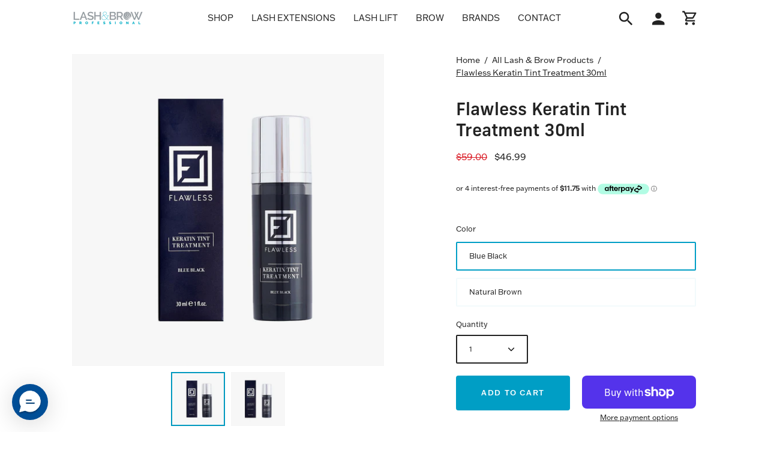

--- FILE ---
content_type: text/html; charset=utf-8
request_url: https://lashandbrow.com.au/products/flawless-keratin-tint-treatment-30ml
body_size: 34308
content:
<!doctype html>
<html class="no-js no-touch" lang="en">
  <head>
    <meta name="google-site-verification" content="hePVTd859H575fs6fnG5I5dkHs9aIB6hSe9i_Y7ykJU">
    <!-- Google tag (gtag.js) -->
    <script async src="https://www.googletagmanager.com/gtag/js?id=G-2JSBRGMKMX"></script>
    <script>
      window.dataLayer = window.dataLayer || [];
      function gtag(){dataLayer.push(arguments);}
      gtag('js', new Date());

      gtag('config', 'G-2JSBRGMKMX');
    </script>
    <!-- Google tag (gtag.js) -->
    <script async src="https://www.googletagmanager.com/gtag/js?id=GT-NSKCQF4"></script>
    <script>
      window.dataLayer = window.dataLayer || [];
      function gtag(){dataLayer.push(arguments);}
      gtag('js', new Date());

      gtag('config', 'GT-NSKCQF4');
    </script>
    <meta name="google-site-verification" content="0eAywKwYM-Gx2ykPvD6_mUK57CGFGgwAaYaok7V8q0A">
    <meta charset="utf-8">
    <meta http-equiv="X-UA-Compatible" content="IE=edge">
    <meta name="viewport" content="width=device-width, height=device-height, initial-scale=1.0, minimum-scale=1.0">
    <link rel="canonical" href="https://lashandbrow.com.au/products/flawless-keratin-tint-treatment-30ml">

    <link rel="preload" as="style" href="//lashandbrow.com.au/cdn/shop/t/42/assets/theme.css?v=111598321344352285651699097242">
    <link rel="preload" as="script" href="//lashandbrow.com.au/cdn/shop/t/42/assets/lazysizes.min.js?v=111431644619468174291698188978">
    <link rel="preload" as="script" href="//lashandbrow.com.au/cdn/shop/t/42/assets/theme.js?v=179349124632824380491698188978">
    <link rel="preload" as="image" href="//lashandbrow.com.au/cdn/shop/t/42/assets/loading.svg?v=91665432863842511931698188978">
    <link rel="stylesheet" href="https://cdn.plyr.io/3.7.2/plyr.css">

    <link rel="preconnect" href="https://cdn.shopify.com" crossorigin>
    <link rel="preconnect" href="https://fonts.shopify.com" crossorigin>
    <link rel="preconnect" href="https://monorail-edge.shopifysvc.com" crossorigin>

    <link rel="stylesheet" href="https://cdn.plyr.io/3.7.2/plyr.css"><style data-shopify>:root { --loader-image-size: 60px; }:root { --loader-image-size: 320px; }html:not(.is-loading) .loading-overlay { opacity: 0; visibility: hidden; pointer-events: none; }
        .loading-overlay { position: fixed; top: 0; left: 0; z-index: 99999; width: 100vw; height: 100vh; display: flex; align-items: center; justify-content: center; background: var(--bg); transition: opacity 0.3s ease-out, visibility 0s linear 0.3s; }
        .loading-overlay .loader__image { width: 60px; height: 60px; }
        .loading-overlay .loader__image--fallback { width: 320px; height: 100%; background: var(--loader-image) no-repeat center center/contain; }
        .loader__image__holder { position: absolute; top: 0; left: 0; width: 100%; height: 100%; font-size: 0; display: flex; align-items: center; justify-content: center; animation: pulse-loading 2s infinite ease-in-out; }
        .loader__image { max-width: 150px; max-height: 150px; object-fit: contain; }
        .loader--line {
          position: relative;
          height: 4px;
          display: block;
          background-color: var(--button-primary-fade);
          border-radius: 2px;
          overflow: hidden;
          width: 100%;
          opacity: 0;
          visibility: hidden;
          transition: opacity .3s ease, visibility 0s linear .3s;
        }

        .loadMore .loader,
        .is-loading .loader {
          visibility: visible;
          opacity: 1;
          transition-delay: 0s;
        }

        .lazyloaded .loader {
          opacity: 0;
          visibility: hidden;
        }

        .loader-indeterminate { background-color: var(--button-primary-bg); }
        .loader-indeterminate::before {
          content: '';
          position: absolute;
          background-color: inherit;
          top: 0;
          left: -35%;
          width: 100%;
          bottom: 0;
          will-change: transform;
          -webkit-animation: indeterminate 2.1s cubic-bezier(0.65, 0.815, 0.735, 0.395) infinite;
          animation: indeterminate 2.1s cubic-bezier(0.65, 0.815, 0.735, 0.395) infinite;
        }

        .loader-indeterminate::after {
          content: '';
          position: absolute;
          background-color: inherit;
          top: 0;
          left: -200%;
          width: 100%;
          bottom: 0;
          will-change: transform;
          -webkit-animation: indeterminate-short 2.1s cubic-bezier(0.165, 0.84, 0.44, 1) infinite;
          animation: indeterminate-short 2.1s cubic-bezier(0.165, 0.84, 0.44, 1) infinite;
          -webkit-animation-delay: 1.15s;
          animation-delay: 1.15s;
        }

        @keyframes indeterminate {
          0% { transform: translateX(0) scale(0.35, 1); }
          60% { transform: translateX(50%) scale(0.9, 1); }
          100% { transform: translateX(100%) scale(0.9, 1); }
        }
        @keyframes indeterminate-short {
          0% { transform: translateX(0) scale(2, 1); }
          60% { transform: translateX(460px) scale(0.01, 1); }
          100% { transform: translateX(460px) scale(0.01, 1); }
        }
        @keyframes pulse-loading {
          0% { opacity: 1; }
          50% { opacity: .25; }
          100% { opacity: 1; }
        }</style><script>
        const loadingAppearance = "once";
        const loaded = sessionStorage.getItem('loaded');

        if (loadingAppearance === 'once') {
          if (loaded === null) {
            sessionStorage.setItem('loaded', true);
            document.documentElement.classList.add('is-loading');
          }
        } else {
          document.documentElement.classList.add('is-loading');
        }
      </script><link rel="shortcut icon" href="//lashandbrow.com.au/cdn/shop/files/Small_Square_logo_option_32x32.png?v=1646986423" type="image/png">
    <title>
      Flawless Keratin Tint Treatment 30ml
      
      
       &ndash; Lash &amp; Brow Professional
    </title><meta name="description" content="Flawless Lashes new revolutionary product for both lashes and brows, designed to save lash and brow artists time and money AND get better results. The Flawless Keratin Tint Treatment combines both tint and cream developer and nourishing keratin treatment – all together dispensed with just a pump of this ingenious bottl"><link rel="preload" as="font" href="//lashandbrow.com.au/cdn/fonts/poppins/poppins_n4.0ba78fa5af9b0e1a374041b3ceaadf0a43b41362.woff2" type="font/woff2" crossorigin>

<meta property="og:site_name" content="Lash &amp; Brow Professional">
<meta property="og:url" content="https://lashandbrow.com.au/products/flawless-keratin-tint-treatment-30ml">
<meta property="og:title" content="Flawless Keratin Tint Treatment 30ml">
<meta property="og:type" content="product">
<meta property="og:description" content="Flawless Lashes new revolutionary product for both lashes and brows, designed to save lash and brow artists time and money AND get better results. The Flawless Keratin Tint Treatment combines both tint and cream developer and nourishing keratin treatment – all together dispensed with just a pump of this ingenious bottl"><meta property="og:image" content="http://lashandbrow.com.au/cdn/shop/products/KeratinBlueBlack1.jpg?v=1687820871">
  <meta property="og:image:secure_url" content="https://lashandbrow.com.au/cdn/shop/products/KeratinBlueBlack1.jpg?v=1687820871">
  <meta property="og:image:width" content="2749">
  <meta property="og:image:height" content="2749"><meta property="og:price:amount" content="46.99">
  <meta property="og:price:currency" content="AUD"><meta name="twitter:card" content="summary_large_image">
<meta name="twitter:title" content="Flawless Keratin Tint Treatment 30ml">
<meta name="twitter:description" content="Flawless Lashes new revolutionary product for both lashes and brows, designed to save lash and brow artists time and money AND get better results. The Flawless Keratin Tint Treatment combines both tint and cream developer and nourishing keratin treatment – all together dispensed with just a pump of this ingenious bottl"><style data-shopify>
@font-face {
  font-family: Poppins;
  font-weight: 400;
  font-style: normal;
  font-display: swap;
  src: url("//lashandbrow.com.au/cdn/fonts/poppins/poppins_n4.0ba78fa5af9b0e1a374041b3ceaadf0a43b41362.woff2") format("woff2"),
       url("//lashandbrow.com.au/cdn/fonts/poppins/poppins_n4.214741a72ff2596839fc9760ee7a770386cf16ca.woff") format("woff");
}



  





  



  @font-face {
  font-family: Poppins;
  font-weight: 100;
  font-style: normal;
  font-display: swap;
  src: url("//lashandbrow.com.au/cdn/fonts/poppins/poppins_n1.91f1f2f2f3840810961af59e3a012dcc97d8ef59.woff2") format("woff2"),
       url("//lashandbrow.com.au/cdn/fonts/poppins/poppins_n1.58d050ae3fe39914ce84b159a8c37ae874d01bfc.woff") format("woff");
}




  @font-face {
  font-family: Poppins;
  font-weight: 500;
  font-style: normal;
  font-display: swap;
  src: url("//lashandbrow.com.au/cdn/fonts/poppins/poppins_n5.ad5b4b72b59a00358afc706450c864c3c8323842.woff2") format("woff2"),
       url("//lashandbrow.com.au/cdn/fonts/poppins/poppins_n5.33757fdf985af2d24b32fcd84c9a09224d4b2c39.woff") format("woff");
}




  @font-face {
  font-family: Poppins;
  font-weight: 400;
  font-style: italic;
  font-display: swap;
  src: url("//lashandbrow.com.au/cdn/fonts/poppins/poppins_i4.846ad1e22474f856bd6b81ba4585a60799a9f5d2.woff2") format("woff2"),
       url("//lashandbrow.com.au/cdn/fonts/poppins/poppins_i4.56b43284e8b52fc64c1fd271f289a39e8477e9ec.woff") format("woff");
}




  @font-face {
  font-family: Poppins;
  font-weight: 700;
  font-style: italic;
  font-display: swap;
  src: url("//lashandbrow.com.au/cdn/fonts/poppins/poppins_i7.42fd71da11e9d101e1e6c7932199f925f9eea42d.woff2") format("woff2"),
       url("//lashandbrow.com.au/cdn/fonts/poppins/poppins_i7.ec8499dbd7616004e21155106d13837fff4cf556.woff") format("woff");
}


:root {--COLOR-BUTTON-PRIMARY-BG: #009ec5;
  --COLOR-BUTTON-PRIMARY-BG-ALPHA-50: rgba(0, 158, 197, 0.5);
  --COLOR-BUTTON-PRIMARY-FADE: rgba(0, 158, 197, 0.05);
  --COLOR-BUTTON-PRIMARY-TEXT: #fff;
  --COLOR-BUTTON-PRIMARY-TEXT-ALPHA-50: rgba(255, 255, 255, 0.5);
  --COLOR-BUTTON-SECONDARY-BG: #ffffff;
  --COLOR-BUTTON-SECONDARY-TEXT: #000;
  --COLOR-BUTTON-SECONDARY-TEXT-ALPHA-50: rgba(255, 255, 255, 0.5);

  --COLOR-HEADING: #222222;
  --COLOR-TEXT: #222222;
  --COLOR-TEXT-DARKEN: #000000;
  --COLOR-TEXT-LIGHTEN: #555555;
  --COLOR-TEXT-ALPHA-5: rgba(34, 34, 34, 0.05);
  --COLOR-TEXT-ALPHA-8: rgba(34, 34, 34, 0.08);
  --COLOR-TEXT-ALPHA-10: rgba(34, 34, 34, 0.1);
  --COLOR-TEXT-ALPHA-15: rgba(34, 34, 34, 0.15);
  --COLOR-TEXT-ALPHA-25: rgba(34, 34, 34, 0.25);
  --COLOR-TEXT-ALPHA-50: rgba(34, 34, 34, 0.5);
  --COLOR-TEXT-ALPHA-60: rgba(34, 34, 34, 0.6);
  --COLOR-TEXT-ALPHA-85: rgba(34, 34, 34, 0.85);

  --COLOR-BG: #ffffff;
  --COLOR-BG-ALPHA-25: rgba(255, 255, 255, 0.25);
  --COLOR-BG-ALPHA-35: rgba(255, 255, 255, 0.35);
  --COLOR-BG-ALPHA-60: rgba(255, 255, 255, 0.6);
  --COLOR-BG-ALPHA-65: rgba(255, 255, 255, 0.65);
  --COLOR-BG-ALPHA-85: rgba(255, 255, 255, 0.85);
  --COLOR-BG-OVERLAY: rgba(255, 255, 255, 0.75);
  --COLOR-BG-DARKEN: #e6e6e6;
  --COLOR-BG-LIGHTEN-DARKEN: #e6e6e6;
  --COLOR-BG-LIGHTEN-DARKEN-2: #cdcdcd;
  --COLOR-BG-LIGHTEN-DARKEN-3: #b3b3b3;
  --COLOR-BG-LIGHTEN-DARKEN-4: #9a9a9a;
  --COLOR-BG-LIGHTEN-DARKEN-CONTRAST: #b3b3b3;
  --COLOR-BG-LIGHTEN-DARKEN-CONTRAST-2: #999999;
  --COLOR-BG-LIGHTEN-DARKEN-CONTRAST-3: #808080;
  --COLOR-BG-LIGHTEN-DARKEN-CONTRAST-4: #666666;

  --COLOR-INPUT-BG: #ffffff;

  --COLOR-ACCENT: #6c7c6c;
  --COLOR-ACCENT-TEXT: #fff;
  --COLOR-ACCENT-ALPHA-50: rgba(108, 124, 108, 0.5);
  --COLOR-ACCENT-ALPHA-30: rgba(108, 124, 108, 0.3);

  --COLOR-TAG-CUSTOM: #14890a;
  --COLOR-TAG-SAVING: #D02E2E;

  --COLOR-BORDER: #009ec5;
  --COLOR-BORDER-ALPHA-15: rgba(0, 158, 197, 0.15);
  --COLOR-BORDER-ALPHA-30: rgba(0, 158, 197, 0.3);
  --COLOR-BORDER-ALPHA-50: rgba(0, 158, 197, 0.5);
  --COLOR-BORDER-ALPHA-65: rgba(0, 158, 197, 0.65);
  --COLOR-BORDER-LIGHTEN-DARKEN: #5fdfff;
  --COLOR-BORDER-HAIRLINE: #f7f7f7;

  --COLOR-WHITE-BLACK: fff;
  --COLOR-BLACK-WHITE: #000;--COLOR-DISABLED-GREY: rgba(34, 34, 34, 0.05);
  --COLOR-DISABLED-GREY-DARKEN: rgba(34, 34, 34, 0.45);
  --COLOR-ERROR: #D02E2E;
  --COLOR-ERROR-BG: #f3cbcb;
  --COLOR-SUCCESS: #56AD6A;
  --COLOR-SUCCESS-BG: #ECFEF0;
  --COLOR-WARN: #ECBD5E;
  --COLOR-TRANSPARENT: rgba(255, 255, 255, 0);
  --COLOR-WHITE: #fff;
  --COLOR-WHITE-ALPHA-50: rgba(255, 255, 255, 0.5);
  --COLOR-WHITE-ALPHA-60: rgba(255, 255, 255, 0.6);
  --COLOR-BLACK: #000;
  --COLOR-BLACK-ALPHA-50: rgba(0, 0, 0, 0.5);
  --COLOR-BLACK-ALPHA-60: rgba(0, 0, 0, 0.6);--FONT-STACK-BODY: "FranklinGothicATFRegular", sans-serif;
  --FONT-STYLE-BODY: normal;
  --FONT-STYLE-BODY-ITALIC: italic;
  --FONT-ADJUST-BODY: 0.9;

  --FONT-WEIGHT-BODY: 400;
  --FONT-WEIGHT-BODY-LIGHT: 100;
  --FONT-WEIGHT-BODY-MEDIUM: 700;
  --FONT-WEIGHT-BODY-BOLD: 500;

  --FONT-STACK-HEADING: "newFrank", -apple-system, 'Segoe UI', Roboto, 'Helvetica Neue', 'Noto Sans', 'Liberation Sans', Arial, sans-serif, 'Apple Color Emoji', 'Segoe UI Emoji', 'Segoe UI Symbol', 'Noto Color Emoji';
  --FONT-STYLE-HEADING: normal;
  --FONT-STYLE-HEADING-ITALIC: italic;
  --FONT-ADJUST-HEADING: 0.9;

  --FONT-WEIGHT-HEADING: 400;
  --FONT-WEIGHT-HEADING-LIGHT: 300;
  --FONT-WEIGHT-HEADING-MEDIUM: 700;
  --FONT-WEIGHT-HEADING-BOLD: 700;

  --FONT-STACK-NAV: Poppins, sans-serif;
  --FONT-STYLE-NAV: normal;
  --FONT-STYLE-NAV-ITALIC: italic;
  --FONT-ADJUST-NAV: 0.9;

  --FONT-WEIGHT-NAV: 400;
  --FONT-WEIGHT-NAV-LIGHT: 100;
  --FONT-WEIGHT-NAV-MEDIUM: 700;
  --FONT-WEIGHT-NAV-BOLD: 500;

  --FONT-STACK-BUTTON: Poppins, sans-serif;
  --FONT-STYLE-BUTTON: normal;
  --FONT-STYLE-BUTTON-ITALIC: italic;
  --FONT-ADJUST-BUTTON: 0.8;

  --FONT-WEIGHT-BUTTON: 400;
  --FONT-WEIGHT-BUTTON-MEDIUM: 700;
  --FONT-WEIGHT-BUTTON-BOLD: 500;

  --FONT-STACK-SUBHEADING: Poppins, sans-serif;
  --FONT-STYLE-SUBHEADING: normal;
  --FONT-STYLE-SUBHEADING-ITALIC: italic;
  --FONT-ADJUST-SUBHEADING: 1.0;

  --FONT-WEIGHT-SUBHEADING: 400;
  --FONT-WEIGHT-SUBHEADING-LIGHT: 100;
  --FONT-WEIGHT-SUBHEADING-MEDIUM: 700;
  --FONT-WEIGHT-SUBHEADING-BOLD: 500;

  --LETTER-SPACING-SUBHEADING: 0.0em;
  --LETTER-SPACING-BUTTON: 0.125em;

  --BUTTON-TEXT-CAPS: uppercase;
  --SUBHEADING-TEXT-CAPS: none;--FONT-SIZE-INPUT: 1rem;--RADIUS: 8px;
  --RADIUS-SMALL: 8px;
  --RADIUS-TINY: 8px;
  --RADIUS-BADGE: 3px;
  --RADIUS-CHECKBOX: 3px;
  --RADIUS-TEXTAREA: 8px;--PRODUCT-MEDIA-PADDING-TOP: 110.0%;--SITE-WIDTH: 1320px;
  --SITE-WIDTH-NARROW: 720px;--loading-svg: url( "//lashandbrow.com.au/cdn/shop/t/42/assets/loading.svg?v=91665432863842511931698188978" );
  --icon-check: url( "//lashandbrow.com.au/cdn/shop/t/42/assets/icon-check.svg?v=175316081881880408121698188978" );
  --icon-close: url( "//lashandbrow.com.au/cdn/shop/t/42/assets/icon-close.svg?v=152460236205633315831698188978" );
  --icon-zoom-in: url( "//lashandbrow.com.au/cdn/shop/t/42/assets/icon-zoom-in.svg?v=157433013461716915331698188978" );
  --icon-zoom-out: url( "//lashandbrow.com.au/cdn/shop/t/42/assets/icon-zoom-out.svg?v=164909107869959372931698188978" );--collection-sticky-bar-height: 0;
  --collection-image-padding-top: 60%;

  --drawer-width: 400px;
  --drawer-transition: transform 0.4s cubic-bezier(0.46, 0.01, 0.32, 1);--full-height: 100vh;
  --header-height: 60px;
  --content-full: calc(100vh - var(--header-height));
  --announcement-height: 0px;--gutter: 120px;
  --gutter-mobile: 60px;
  --grid-gutter: 10px;--inner: 20px;
  --inner-tablet: 18px;
  --inner-mobile: 16px;--grid: repeat(4, minmax(0, 1fr));
  --grid-tablet: repeat(2, minmax(0, 1fr));
  --grid-mobile: repeat(2, minmax(0, 1fr));
  --megamenu-grid: repeat(4, minmax(0, 1fr));
  --grid-row: 1 / span 4;--scrollbar-width: 0px;--overlay: #000;
  --overlay-opacity: 1;--swatch-size: 40px;

  
  --move-offset: 20px;

  
  --autoplay-speed: 2200ms;

  
--filter-bg: .97;
  --product-filter-bg: .97;
  }
@font-face {
  font-family: 'NewFrank';
  src: 	url('//lashandbrow.com.au/cdn/shop/t/42/assets/NewFrank-Medium.otf?v=180309758355670747801698188978');
}
@font-face {
  font-family: 'FranklinGothicATFRegular';
  src: 	url('//lashandbrow.com.au/cdn/shop/t/42/assets/FranklinGothicATF-Regular.otf?v=21271586094767629481698188978');
}
@font-face {
  font-family: 'FranklinGothicATFMedium';
  src: 	url('//lashandbrow.com.au/cdn/shop/t/42/assets/FranklinGothicATF-Medium.otf?v=29131756478905838871698188978');
}</style><link href="//lashandbrow.com.au/cdn/shop/t/42/assets/theme.css?v=111598321344352285651699097242" rel="stylesheet" type="text/css" media="all" /><script
      type="text/javascript"
    >
    if (window.MSInputMethodContext && document.documentMode) {
      var scripts = document.getElementsByTagName('script')[0];
      var polyfill = document.createElement("script");
      polyfill.defer = true;
      polyfill.src = "//lashandbrow.com.au/cdn/shop/t/42/assets/ie11.js?v=164037955086922138091698188978";

      scripts.parentNode.insertBefore(polyfill, scripts);

      document.documentElement.classList.add('ie11');
    } else {
      document.documentElement.className = document.documentElement.className.replace('no-js', 'js');
    }

    let root = '/';
    if (root[root.length - 1] !== '/') {
      root = `${root}/`;
    }

    window.theme = {
      assets: {
        smoothscroll: '//lashandbrow.com.au/cdn/shop/t/42/assets/smoothscroll.js?v=37906625415260927261698188978',
        no_image: "//lashandbrow.com.au/cdn/shopifycloud/storefront/assets/no-image-2048-a2addb12_1024x.gif",
        swatches: '//lashandbrow.com.au/cdn/shop/t/42/assets/swatches.json?v=97319602247301464351698188978',
        base: "//lashandbrow.com.au/cdn/shop/t/42/assets/"
      },
      routes: {
        root: root,
        cart_url: "\/cart",
        cart_add_url: "\/cart\/add",
        cart_change_url: "\/cart\/change",
        shop_url: "https:\/\/lashandbrow.com.au",
        search_url: "\/search",
        product_recommendations_url: "\/recommendations\/products"
      },
      strings: {
        add_to_cart: "Add to Cart",
        cart_acceptance_error: "You must accept our terms and conditions.",
        cart_empty: "Your cart is currently empty.",
        cart_price: "Price",
        cart_quantity: "Quantity",
        cart_items_one: "{{ count }} item",
        cart_items_many: "{{ count }} items",
        cart_title: "Cart",
        cart_total: "Total",
        continue_shopping: "Continue Shopping",
        free: "Free",
        limit_error: "Sorry, looks like we don\u0026#39;t have enough of this product.",
        no_results: "No results found",
        preorder: "Pre-Order",
        remove: "Remove",
        results_one: " result",
        results_other: " results",
        sale_badge_text: "Sale",
        saving_badge: "Save {{ discount }}",
        saving_up_to_badge: "Save up to {{ discount }}",
        sold_out: "Sold Out",
        subscription: "Subscription",
        unavailable: "Unavailable",
        unit_price_label: "Unit price",
        unit_price_separator: "per",
        view_all: "View All",
        zero_qty_error: "Quantity must be greater than 0.",
        delete_confirm: "Are you sure you wish to delete this address?"
      },
      icons: {
        plus: '<svg aria-hidden="true" focusable="false" role="presentation" class="icon icon-toggle-plus" viewBox="0 0 19 20"><path d="M10.725 11.02h6.671c.566 0 1.03-.506 1.03-1.072 0-.565-.464-1.07-1.03-1.07h-6.67V2.27c0-.565-.506-1.029-1.072-1.029-.566 0-1.071.464-1.071 1.03v6.605h-6.63c-.566 0-1.029.506-1.029 1.071 0 .566.463 1.072 1.029 1.072h6.63v6.695c0 .566.505 1.03 1.07 1.03.566 0 1.072-.464 1.072-1.03V11.02z"/></svg>',
        minus: '<svg aria-hidden="true" focusable="false" role="presentation" class="icon icon-toggle-minus" viewBox="0 0 19 20"><path d="M10.725 11.02h6.671c.566 0 1.03-.506 1.03-1.072 0-.565-.464-1.07-1.03-1.07H1.953c-.566 0-1.029.505-1.029 1.07 0 .566.463 1.072 1.029 1.072h8.772z"/></svg>',
        close: '<svg aria-hidden="true" focusable="false" role="presentation" class="icon icon-close" viewBox="0 0 25 25"><path d="M11.374 12.167L1.236 22.304a1.09 1.09 0 001.543 1.543L12.917 13.71l10.137 10.138a1.09 1.09 0 001.543-1.543L14.46 12.167 24.597 2.029A1.09 1.09 0 0023.054.486L12.917 10.624 2.779.486A1.09 1.09 0 001.236 2.03l10.138 10.138z"/></svg>',
        closeSmall: '<svg aria-hidden="true" focusable="false" role="presentation" class="icon icon-close-small" viewBox="0 0 20 20"><path d="M15.89 14.696l-4.734-4.734 4.717-4.717c.4-.4.37-1.085-.03-1.485s-1.085-.43-1.485-.03L9.641 8.447 4.97 3.776c-.4-.4-1.085-.37-1.485.03s-.43 1.085-.03 1.485l4.671 4.671-4.688 4.688c-.4.4-.37 1.085.03 1.485s1.085.43 1.485.03l4.688-4.687 4.734 4.734c.4.4 1.085.37 1.485-.03s.43-1.085.03-1.485z"/></svg>'
      },
      settings: {
        animations: false,
        cartType: "drawer",
        enableAcceptTerms: false,
        enableInfinityScroll: true,
        enablePaymentButton: true,
        gridImageSize: "cover",
        gridImageAspectRatio: 1.1,
        mobileMenuBehaviour: "trigger",
        productGridHover: "none",
        savingBadgeType: "percentage",
        showBadge: true,
        showSoldBadge: true,
        showSavingBadge: true,
        quickButton: "view",
      },
      sizes: {
        mobile: 480,
        small: 768,
        large: 1024,
        widescreen: 1440
      },
      moneyFormat: "${{amount}}",
      info: {
        name: 'Palo Alto'
      },
      version: '4.1.1'
    };
    window.lazySizesConfig = window.lazySizesConfig || {};
    window.lazySizesConfig.preloadAfterLoad = true;
    window.PaloAlto = window.PaloAlto || {};
    window.slate = window.slate || {};
    window.isHeaderTransparent = false;
    window.initialHeaderHeight = 60;
    window.lastWindowWidth = window.innerWidth || document.documentElement.clientWidth;
    </script>
    <script src="//lashandbrow.com.au/cdn/shop/t/42/assets/lazysizes.min.js?v=111431644619468174291698188978" async="async"></script><script src="//lashandbrow.com.au/cdn/shop/t/42/assets/theme.js?v=179349124632824380491698188978" defer="defer"></script>

    <script>window.performance && window.performance.mark && window.performance.mark('shopify.content_for_header.start');</script><meta name="google-site-verification" content="0eAywKwYM-Gx2ykPvD6_mUK57CGFGgwAaYaok7V8q0A">
<meta id="shopify-digital-wallet" name="shopify-digital-wallet" content="/6918317/digital_wallets/dialog">
<meta name="shopify-checkout-api-token" content="8e3f18f7a3c3a321a2ca463ba309ad30">
<meta id="in-context-paypal-metadata" data-shop-id="6918317" data-venmo-supported="false" data-environment="production" data-locale="en_US" data-paypal-v4="true" data-currency="AUD">
<link rel="alternate" type="application/json+oembed" href="https://lashandbrow.com.au/products/flawless-keratin-tint-treatment-30ml.oembed">
<script async="async" src="/checkouts/internal/preloads.js?locale=en-AU"></script>
<link rel="preconnect" href="https://shop.app" crossorigin="anonymous">
<script async="async" src="https://shop.app/checkouts/internal/preloads.js?locale=en-AU&shop_id=6918317" crossorigin="anonymous"></script>
<script id="apple-pay-shop-capabilities" type="application/json">{"shopId":6918317,"countryCode":"AU","currencyCode":"AUD","merchantCapabilities":["supports3DS"],"merchantId":"gid:\/\/shopify\/Shop\/6918317","merchantName":"Lash \u0026 Brow Professional","requiredBillingContactFields":["postalAddress","email","phone"],"requiredShippingContactFields":["postalAddress","email","phone"],"shippingType":"shipping","supportedNetworks":["visa","masterCard","amex","jcb"],"total":{"type":"pending","label":"Lash \u0026 Brow Professional","amount":"1.00"},"shopifyPaymentsEnabled":true,"supportsSubscriptions":true}</script>
<script id="shopify-features" type="application/json">{"accessToken":"8e3f18f7a3c3a321a2ca463ba309ad30","betas":["rich-media-storefront-analytics"],"domain":"lashandbrow.com.au","predictiveSearch":true,"shopId":6918317,"locale":"en"}</script>
<script>var Shopify = Shopify || {};
Shopify.shop = "lash-brow-professional.myshopify.com";
Shopify.locale = "en";
Shopify.currency = {"active":"AUD","rate":"1.0"};
Shopify.country = "AU";
Shopify.theme = {"name":"Lash \u0026 Brow 2.0 Theme - 2024","id":125234905130,"schema_name":"Lashjoy","schema_version":"4.1.1","theme_store_id":null,"role":"main"};
Shopify.theme.handle = "null";
Shopify.theme.style = {"id":null,"handle":null};
Shopify.cdnHost = "lashandbrow.com.au/cdn";
Shopify.routes = Shopify.routes || {};
Shopify.routes.root = "/";</script>
<script type="module">!function(o){(o.Shopify=o.Shopify||{}).modules=!0}(window);</script>
<script>!function(o){function n(){var o=[];function n(){o.push(Array.prototype.slice.apply(arguments))}return n.q=o,n}var t=o.Shopify=o.Shopify||{};t.loadFeatures=n(),t.autoloadFeatures=n()}(window);</script>
<script>
  window.ShopifyPay = window.ShopifyPay || {};
  window.ShopifyPay.apiHost = "shop.app\/pay";
  window.ShopifyPay.redirectState = null;
</script>
<script id="shop-js-analytics" type="application/json">{"pageType":"product"}</script>
<script defer="defer" async type="module" src="//lashandbrow.com.au/cdn/shopifycloud/shop-js/modules/v2/client.init-shop-cart-sync_C5BV16lS.en.esm.js"></script>
<script defer="defer" async type="module" src="//lashandbrow.com.au/cdn/shopifycloud/shop-js/modules/v2/chunk.common_CygWptCX.esm.js"></script>
<script type="module">
  await import("//lashandbrow.com.au/cdn/shopifycloud/shop-js/modules/v2/client.init-shop-cart-sync_C5BV16lS.en.esm.js");
await import("//lashandbrow.com.au/cdn/shopifycloud/shop-js/modules/v2/chunk.common_CygWptCX.esm.js");

  window.Shopify.SignInWithShop?.initShopCartSync?.({"fedCMEnabled":true,"windoidEnabled":true});

</script>
<script>
  window.Shopify = window.Shopify || {};
  if (!window.Shopify.featureAssets) window.Shopify.featureAssets = {};
  window.Shopify.featureAssets['shop-js'] = {"shop-cart-sync":["modules/v2/client.shop-cart-sync_ZFArdW7E.en.esm.js","modules/v2/chunk.common_CygWptCX.esm.js"],"init-fed-cm":["modules/v2/client.init-fed-cm_CmiC4vf6.en.esm.js","modules/v2/chunk.common_CygWptCX.esm.js"],"shop-button":["modules/v2/client.shop-button_tlx5R9nI.en.esm.js","modules/v2/chunk.common_CygWptCX.esm.js"],"shop-cash-offers":["modules/v2/client.shop-cash-offers_DOA2yAJr.en.esm.js","modules/v2/chunk.common_CygWptCX.esm.js","modules/v2/chunk.modal_D71HUcav.esm.js"],"init-windoid":["modules/v2/client.init-windoid_sURxWdc1.en.esm.js","modules/v2/chunk.common_CygWptCX.esm.js"],"shop-toast-manager":["modules/v2/client.shop-toast-manager_ClPi3nE9.en.esm.js","modules/v2/chunk.common_CygWptCX.esm.js"],"init-shop-email-lookup-coordinator":["modules/v2/client.init-shop-email-lookup-coordinator_B8hsDcYM.en.esm.js","modules/v2/chunk.common_CygWptCX.esm.js"],"init-shop-cart-sync":["modules/v2/client.init-shop-cart-sync_C5BV16lS.en.esm.js","modules/v2/chunk.common_CygWptCX.esm.js"],"avatar":["modules/v2/client.avatar_BTnouDA3.en.esm.js"],"pay-button":["modules/v2/client.pay-button_FdsNuTd3.en.esm.js","modules/v2/chunk.common_CygWptCX.esm.js"],"init-customer-accounts":["modules/v2/client.init-customer-accounts_DxDtT_ad.en.esm.js","modules/v2/client.shop-login-button_C5VAVYt1.en.esm.js","modules/v2/chunk.common_CygWptCX.esm.js","modules/v2/chunk.modal_D71HUcav.esm.js"],"init-shop-for-new-customer-accounts":["modules/v2/client.init-shop-for-new-customer-accounts_ChsxoAhi.en.esm.js","modules/v2/client.shop-login-button_C5VAVYt1.en.esm.js","modules/v2/chunk.common_CygWptCX.esm.js","modules/v2/chunk.modal_D71HUcav.esm.js"],"shop-login-button":["modules/v2/client.shop-login-button_C5VAVYt1.en.esm.js","modules/v2/chunk.common_CygWptCX.esm.js","modules/v2/chunk.modal_D71HUcav.esm.js"],"init-customer-accounts-sign-up":["modules/v2/client.init-customer-accounts-sign-up_CPSyQ0Tj.en.esm.js","modules/v2/client.shop-login-button_C5VAVYt1.en.esm.js","modules/v2/chunk.common_CygWptCX.esm.js","modules/v2/chunk.modal_D71HUcav.esm.js"],"shop-follow-button":["modules/v2/client.shop-follow-button_Cva4Ekp9.en.esm.js","modules/v2/chunk.common_CygWptCX.esm.js","modules/v2/chunk.modal_D71HUcav.esm.js"],"checkout-modal":["modules/v2/client.checkout-modal_BPM8l0SH.en.esm.js","modules/v2/chunk.common_CygWptCX.esm.js","modules/v2/chunk.modal_D71HUcav.esm.js"],"lead-capture":["modules/v2/client.lead-capture_Bi8yE_yS.en.esm.js","modules/v2/chunk.common_CygWptCX.esm.js","modules/v2/chunk.modal_D71HUcav.esm.js"],"shop-login":["modules/v2/client.shop-login_D6lNrXab.en.esm.js","modules/v2/chunk.common_CygWptCX.esm.js","modules/v2/chunk.modal_D71HUcav.esm.js"],"payment-terms":["modules/v2/client.payment-terms_CZxnsJam.en.esm.js","modules/v2/chunk.common_CygWptCX.esm.js","modules/v2/chunk.modal_D71HUcav.esm.js"]};
</script>
<script>(function() {
  var isLoaded = false;
  function asyncLoad() {
    if (isLoaded) return;
    isLoaded = true;
    var urls = ["https:\/\/static-us.afterpay.com\/shopify\/afterpay-attract\/afterpay-attract-widget.js?shop=lash-brow-professional.myshopify.com","https:\/\/cdn.richpanel.com\/js\/richpanel_shopify_script.js?appClientId=lashbrowprofessional3461\u0026tenantId=lashbrowprofessional346\u0026shop=lash-brow-professional.myshopify.com\u0026shop=lash-brow-professional.myshopify.com"];
    for (var i = 0; i < urls.length; i++) {
      var s = document.createElement('script');
      s.type = 'text/javascript';
      s.async = true;
      s.src = urls[i];
      var x = document.getElementsByTagName('script')[0];
      x.parentNode.insertBefore(s, x);
    }
  };
  if(window.attachEvent) {
    window.attachEvent('onload', asyncLoad);
  } else {
    window.addEventListener('load', asyncLoad, false);
  }
})();</script>
<script id="__st">var __st={"a":6918317,"offset":36000,"reqid":"7d675c50-6355-444f-a743-7881ba72def8-1768731693","pageurl":"lashandbrow.com.au\/products\/flawless-keratin-tint-treatment-30ml","u":"986e35532081","p":"product","rtyp":"product","rid":6661054169130};</script>
<script>window.ShopifyPaypalV4VisibilityTracking = true;</script>
<script id="captcha-bootstrap">!function(){'use strict';const t='contact',e='account',n='new_comment',o=[[t,t],['blogs',n],['comments',n],[t,'customer']],c=[[e,'customer_login'],[e,'guest_login'],[e,'recover_customer_password'],[e,'create_customer']],r=t=>t.map((([t,e])=>`form[action*='/${t}']:not([data-nocaptcha='true']) input[name='form_type'][value='${e}']`)).join(','),a=t=>()=>t?[...document.querySelectorAll(t)].map((t=>t.form)):[];function s(){const t=[...o],e=r(t);return a(e)}const i='password',u='form_key',d=['recaptcha-v3-token','g-recaptcha-response','h-captcha-response',i],f=()=>{try{return window.sessionStorage}catch{return}},m='__shopify_v',_=t=>t.elements[u];function p(t,e,n=!1){try{const o=window.sessionStorage,c=JSON.parse(o.getItem(e)),{data:r}=function(t){const{data:e,action:n}=t;return t[m]||n?{data:e,action:n}:{data:t,action:n}}(c);for(const[e,n]of Object.entries(r))t.elements[e]&&(t.elements[e].value=n);n&&o.removeItem(e)}catch(o){console.error('form repopulation failed',{error:o})}}const l='form_type',E='cptcha';function T(t){t.dataset[E]=!0}const w=window,h=w.document,L='Shopify',v='ce_forms',y='captcha';let A=!1;((t,e)=>{const n=(g='f06e6c50-85a8-45c8-87d0-21a2b65856fe',I='https://cdn.shopify.com/shopifycloud/storefront-forms-hcaptcha/ce_storefront_forms_captcha_hcaptcha.v1.5.2.iife.js',D={infoText:'Protected by hCaptcha',privacyText:'Privacy',termsText:'Terms'},(t,e,n)=>{const o=w[L][v],c=o.bindForm;if(c)return c(t,g,e,D).then(n);var r;o.q.push([[t,g,e,D],n]),r=I,A||(h.body.append(Object.assign(h.createElement('script'),{id:'captcha-provider',async:!0,src:r})),A=!0)});var g,I,D;w[L]=w[L]||{},w[L][v]=w[L][v]||{},w[L][v].q=[],w[L][y]=w[L][y]||{},w[L][y].protect=function(t,e){n(t,void 0,e),T(t)},Object.freeze(w[L][y]),function(t,e,n,w,h,L){const[v,y,A,g]=function(t,e,n){const i=e?o:[],u=t?c:[],d=[...i,...u],f=r(d),m=r(i),_=r(d.filter((([t,e])=>n.includes(e))));return[a(f),a(m),a(_),s()]}(w,h,L),I=t=>{const e=t.target;return e instanceof HTMLFormElement?e:e&&e.form},D=t=>v().includes(t);t.addEventListener('submit',(t=>{const e=I(t);if(!e)return;const n=D(e)&&!e.dataset.hcaptchaBound&&!e.dataset.recaptchaBound,o=_(e),c=g().includes(e)&&(!o||!o.value);(n||c)&&t.preventDefault(),c&&!n&&(function(t){try{if(!f())return;!function(t){const e=f();if(!e)return;const n=_(t);if(!n)return;const o=n.value;o&&e.removeItem(o)}(t);const e=Array.from(Array(32),(()=>Math.random().toString(36)[2])).join('');!function(t,e){_(t)||t.append(Object.assign(document.createElement('input'),{type:'hidden',name:u})),t.elements[u].value=e}(t,e),function(t,e){const n=f();if(!n)return;const o=[...t.querySelectorAll(`input[type='${i}']`)].map((({name:t})=>t)),c=[...d,...o],r={};for(const[a,s]of new FormData(t).entries())c.includes(a)||(r[a]=s);n.setItem(e,JSON.stringify({[m]:1,action:t.action,data:r}))}(t,e)}catch(e){console.error('failed to persist form',e)}}(e),e.submit())}));const S=(t,e)=>{t&&!t.dataset[E]&&(n(t,e.some((e=>e===t))),T(t))};for(const o of['focusin','change'])t.addEventListener(o,(t=>{const e=I(t);D(e)&&S(e,y())}));const B=e.get('form_key'),M=e.get(l),P=B&&M;t.addEventListener('DOMContentLoaded',(()=>{const t=y();if(P)for(const e of t)e.elements[l].value===M&&p(e,B);[...new Set([...A(),...v().filter((t=>'true'===t.dataset.shopifyCaptcha))])].forEach((e=>S(e,t)))}))}(h,new URLSearchParams(w.location.search),n,t,e,['guest_login'])})(!0,!0)}();</script>
<script integrity="sha256-4kQ18oKyAcykRKYeNunJcIwy7WH5gtpwJnB7kiuLZ1E=" data-source-attribution="shopify.loadfeatures" defer="defer" src="//lashandbrow.com.au/cdn/shopifycloud/storefront/assets/storefront/load_feature-a0a9edcb.js" crossorigin="anonymous"></script>
<script crossorigin="anonymous" defer="defer" src="//lashandbrow.com.au/cdn/shopifycloud/storefront/assets/shopify_pay/storefront-65b4c6d7.js?v=20250812"></script>
<script data-source-attribution="shopify.dynamic_checkout.dynamic.init">var Shopify=Shopify||{};Shopify.PaymentButton=Shopify.PaymentButton||{isStorefrontPortableWallets:!0,init:function(){window.Shopify.PaymentButton.init=function(){};var t=document.createElement("script");t.src="https://lashandbrow.com.au/cdn/shopifycloud/portable-wallets/latest/portable-wallets.en.js",t.type="module",document.head.appendChild(t)}};
</script>
<script data-source-attribution="shopify.dynamic_checkout.buyer_consent">
  function portableWalletsHideBuyerConsent(e){var t=document.getElementById("shopify-buyer-consent"),n=document.getElementById("shopify-subscription-policy-button");t&&n&&(t.classList.add("hidden"),t.setAttribute("aria-hidden","true"),n.removeEventListener("click",e))}function portableWalletsShowBuyerConsent(e){var t=document.getElementById("shopify-buyer-consent"),n=document.getElementById("shopify-subscription-policy-button");t&&n&&(t.classList.remove("hidden"),t.removeAttribute("aria-hidden"),n.addEventListener("click",e))}window.Shopify?.PaymentButton&&(window.Shopify.PaymentButton.hideBuyerConsent=portableWalletsHideBuyerConsent,window.Shopify.PaymentButton.showBuyerConsent=portableWalletsShowBuyerConsent);
</script>
<script>
  function portableWalletsCleanup(e){e&&e.src&&console.error("Failed to load portable wallets script "+e.src);var t=document.querySelectorAll("shopify-accelerated-checkout .shopify-payment-button__skeleton, shopify-accelerated-checkout-cart .wallet-cart-button__skeleton"),e=document.getElementById("shopify-buyer-consent");for(let e=0;e<t.length;e++)t[e].remove();e&&e.remove()}function portableWalletsNotLoadedAsModule(e){e instanceof ErrorEvent&&"string"==typeof e.message&&e.message.includes("import.meta")&&"string"==typeof e.filename&&e.filename.includes("portable-wallets")&&(window.removeEventListener("error",portableWalletsNotLoadedAsModule),window.Shopify.PaymentButton.failedToLoad=e,"loading"===document.readyState?document.addEventListener("DOMContentLoaded",window.Shopify.PaymentButton.init):window.Shopify.PaymentButton.init())}window.addEventListener("error",portableWalletsNotLoadedAsModule);
</script>

<script type="module" src="https://lashandbrow.com.au/cdn/shopifycloud/portable-wallets/latest/portable-wallets.en.js" onError="portableWalletsCleanup(this)" crossorigin="anonymous"></script>
<script nomodule>
  document.addEventListener("DOMContentLoaded", portableWalletsCleanup);
</script>

<link id="shopify-accelerated-checkout-styles" rel="stylesheet" media="screen" href="https://lashandbrow.com.au/cdn/shopifycloud/portable-wallets/latest/accelerated-checkout-backwards-compat.css" crossorigin="anonymous">
<style id="shopify-accelerated-checkout-cart">
        #shopify-buyer-consent {
  margin-top: 1em;
  display: inline-block;
  width: 100%;
}

#shopify-buyer-consent.hidden {
  display: none;
}

#shopify-subscription-policy-button {
  background: none;
  border: none;
  padding: 0;
  text-decoration: underline;
  font-size: inherit;
  cursor: pointer;
}

#shopify-subscription-policy-button::before {
  box-shadow: none;
}

      </style>

<script>window.performance && window.performance.mark && window.performance.mark('shopify.content_for_header.end');</script>
    <style>
      html,body{
      max-width: 100%;
      width: 100%;
      overflow-x: hidden;
      }
    </style>
  <!-- BEGIN app block: shopify://apps/klaviyo-email-marketing-sms/blocks/klaviyo-onsite-embed/2632fe16-c075-4321-a88b-50b567f42507 -->












  <script async src="https://static.klaviyo.com/onsite/js/khCLvZ/klaviyo.js?company_id=khCLvZ"></script>
  <script>!function(){if(!window.klaviyo){window._klOnsite=window._klOnsite||[];try{window.klaviyo=new Proxy({},{get:function(n,i){return"push"===i?function(){var n;(n=window._klOnsite).push.apply(n,arguments)}:function(){for(var n=arguments.length,o=new Array(n),w=0;w<n;w++)o[w]=arguments[w];var t="function"==typeof o[o.length-1]?o.pop():void 0,e=new Promise((function(n){window._klOnsite.push([i].concat(o,[function(i){t&&t(i),n(i)}]))}));return e}}})}catch(n){window.klaviyo=window.klaviyo||[],window.klaviyo.push=function(){var n;(n=window._klOnsite).push.apply(n,arguments)}}}}();</script>

  
    <script id="viewed_product">
      if (item == null) {
        var _learnq = _learnq || [];

        var MetafieldReviews = null
        var MetafieldYotpoRating = null
        var MetafieldYotpoCount = null
        var MetafieldLooxRating = null
        var MetafieldLooxCount = null
        var okendoProduct = null
        var okendoProductReviewCount = null
        var okendoProductReviewAverageValue = null
        try {
          // The following fields are used for Customer Hub recently viewed in order to add reviews.
          // This information is not part of __kla_viewed. Instead, it is part of __kla_viewed_reviewed_items
          MetafieldReviews = {};
          MetafieldYotpoRating = null
          MetafieldYotpoCount = null
          MetafieldLooxRating = null
          MetafieldLooxCount = null

          okendoProduct = null
          // If the okendo metafield is not legacy, it will error, which then requires the new json formatted data
          if (okendoProduct && 'error' in okendoProduct) {
            okendoProduct = null
          }
          okendoProductReviewCount = okendoProduct ? okendoProduct.reviewCount : null
          okendoProductReviewAverageValue = okendoProduct ? okendoProduct.reviewAverageValue : null
        } catch (error) {
          console.error('Error in Klaviyo onsite reviews tracking:', error);
        }

        var item = {
          Name: "Flawless Keratin Tint Treatment 30ml",
          ProductID: 6661054169130,
          Categories: ["All Lash \u0026 Brow Products","Brow Supplies","Flawless Lashes by Loreta","Lash Lift","Low stock products","New Products","Sale","Tints \u0026 Dyes"],
          ImageURL: "https://lashandbrow.com.au/cdn/shop/products/KeratinBlueBlack1_grande.jpg?v=1687820871",
          URL: "https://lashandbrow.com.au/products/flawless-keratin-tint-treatment-30ml",
          Brand: "Flawless Lashes By Loreta",
          Price: "$46.99",
          Value: "46.99",
          CompareAtPrice: "$59.00"
        };
        _learnq.push(['track', 'Viewed Product', item]);
        _learnq.push(['trackViewedItem', {
          Title: item.Name,
          ItemId: item.ProductID,
          Categories: item.Categories,
          ImageUrl: item.ImageURL,
          Url: item.URL,
          Metadata: {
            Brand: item.Brand,
            Price: item.Price,
            Value: item.Value,
            CompareAtPrice: item.CompareAtPrice
          },
          metafields:{
            reviews: MetafieldReviews,
            yotpo:{
              rating: MetafieldYotpoRating,
              count: MetafieldYotpoCount,
            },
            loox:{
              rating: MetafieldLooxRating,
              count: MetafieldLooxCount,
            },
            okendo: {
              rating: okendoProductReviewAverageValue,
              count: okendoProductReviewCount,
            }
          }
        }]);
      }
    </script>
  




  <script>
    window.klaviyoReviewsProductDesignMode = false
  </script>







<!-- END app block --><!-- BEGIN app block: shopify://apps/simprosys-google-shopping-feed/blocks/core_settings_block/1f0b859e-9fa6-4007-97e8-4513aff5ff3b --><!-- BEGIN: GSF App Core Tags & Scripts by Simprosys Google Shopping Feed -->









<!-- END: GSF App Core Tags & Scripts by Simprosys Google Shopping Feed -->
<!-- END app block --><script src="https://cdn.shopify.com/extensions/b80e817c-8195-4cc3-9e6e-a7c2cd975f3b/afterpay-on-site-messaging-1/assets/messaging-lib-loader.js" type="text/javascript" defer="defer"></script>
<link href="https://monorail-edge.shopifysvc.com" rel="dns-prefetch">
<script>(function(){if ("sendBeacon" in navigator && "performance" in window) {try {var session_token_from_headers = performance.getEntriesByType('navigation')[0].serverTiming.find(x => x.name == '_s').description;} catch {var session_token_from_headers = undefined;}var session_cookie_matches = document.cookie.match(/_shopify_s=([^;]*)/);var session_token_from_cookie = session_cookie_matches && session_cookie_matches.length === 2 ? session_cookie_matches[1] : "";var session_token = session_token_from_headers || session_token_from_cookie || "";function handle_abandonment_event(e) {var entries = performance.getEntries().filter(function(entry) {return /monorail-edge.shopifysvc.com/.test(entry.name);});if (!window.abandonment_tracked && entries.length === 0) {window.abandonment_tracked = true;var currentMs = Date.now();var navigation_start = performance.timing.navigationStart;var payload = {shop_id: 6918317,url: window.location.href,navigation_start,duration: currentMs - navigation_start,session_token,page_type: "product"};window.navigator.sendBeacon("https://monorail-edge.shopifysvc.com/v1/produce", JSON.stringify({schema_id: "online_store_buyer_site_abandonment/1.1",payload: payload,metadata: {event_created_at_ms: currentMs,event_sent_at_ms: currentMs}}));}}window.addEventListener('pagehide', handle_abandonment_event);}}());</script>
<script id="web-pixels-manager-setup">(function e(e,d,r,n,o){if(void 0===o&&(o={}),!Boolean(null===(a=null===(i=window.Shopify)||void 0===i?void 0:i.analytics)||void 0===a?void 0:a.replayQueue)){var i,a;window.Shopify=window.Shopify||{};var t=window.Shopify;t.analytics=t.analytics||{};var s=t.analytics;s.replayQueue=[],s.publish=function(e,d,r){return s.replayQueue.push([e,d,r]),!0};try{self.performance.mark("wpm:start")}catch(e){}var l=function(){var e={modern:/Edge?\/(1{2}[4-9]|1[2-9]\d|[2-9]\d{2}|\d{4,})\.\d+(\.\d+|)|Firefox\/(1{2}[4-9]|1[2-9]\d|[2-9]\d{2}|\d{4,})\.\d+(\.\d+|)|Chrom(ium|e)\/(9{2}|\d{3,})\.\d+(\.\d+|)|(Maci|X1{2}).+ Version\/(15\.\d+|(1[6-9]|[2-9]\d|\d{3,})\.\d+)([,.]\d+|)( \(\w+\)|)( Mobile\/\w+|) Safari\/|Chrome.+OPR\/(9{2}|\d{3,})\.\d+\.\d+|(CPU[ +]OS|iPhone[ +]OS|CPU[ +]iPhone|CPU IPhone OS|CPU iPad OS)[ +]+(15[._]\d+|(1[6-9]|[2-9]\d|\d{3,})[._]\d+)([._]\d+|)|Android:?[ /-](13[3-9]|1[4-9]\d|[2-9]\d{2}|\d{4,})(\.\d+|)(\.\d+|)|Android.+Firefox\/(13[5-9]|1[4-9]\d|[2-9]\d{2}|\d{4,})\.\d+(\.\d+|)|Android.+Chrom(ium|e)\/(13[3-9]|1[4-9]\d|[2-9]\d{2}|\d{4,})\.\d+(\.\d+|)|SamsungBrowser\/([2-9]\d|\d{3,})\.\d+/,legacy:/Edge?\/(1[6-9]|[2-9]\d|\d{3,})\.\d+(\.\d+|)|Firefox\/(5[4-9]|[6-9]\d|\d{3,})\.\d+(\.\d+|)|Chrom(ium|e)\/(5[1-9]|[6-9]\d|\d{3,})\.\d+(\.\d+|)([\d.]+$|.*Safari\/(?![\d.]+ Edge\/[\d.]+$))|(Maci|X1{2}).+ Version\/(10\.\d+|(1[1-9]|[2-9]\d|\d{3,})\.\d+)([,.]\d+|)( \(\w+\)|)( Mobile\/\w+|) Safari\/|Chrome.+OPR\/(3[89]|[4-9]\d|\d{3,})\.\d+\.\d+|(CPU[ +]OS|iPhone[ +]OS|CPU[ +]iPhone|CPU IPhone OS|CPU iPad OS)[ +]+(10[._]\d+|(1[1-9]|[2-9]\d|\d{3,})[._]\d+)([._]\d+|)|Android:?[ /-](13[3-9]|1[4-9]\d|[2-9]\d{2}|\d{4,})(\.\d+|)(\.\d+|)|Mobile Safari.+OPR\/([89]\d|\d{3,})\.\d+\.\d+|Android.+Firefox\/(13[5-9]|1[4-9]\d|[2-9]\d{2}|\d{4,})\.\d+(\.\d+|)|Android.+Chrom(ium|e)\/(13[3-9]|1[4-9]\d|[2-9]\d{2}|\d{4,})\.\d+(\.\d+|)|Android.+(UC? ?Browser|UCWEB|U3)[ /]?(15\.([5-9]|\d{2,})|(1[6-9]|[2-9]\d|\d{3,})\.\d+)\.\d+|SamsungBrowser\/(5\.\d+|([6-9]|\d{2,})\.\d+)|Android.+MQ{2}Browser\/(14(\.(9|\d{2,})|)|(1[5-9]|[2-9]\d|\d{3,})(\.\d+|))(\.\d+|)|K[Aa][Ii]OS\/(3\.\d+|([4-9]|\d{2,})\.\d+)(\.\d+|)/},d=e.modern,r=e.legacy,n=navigator.userAgent;return n.match(d)?"modern":n.match(r)?"legacy":"unknown"}(),u="modern"===l?"modern":"legacy",c=(null!=n?n:{modern:"",legacy:""})[u],f=function(e){return[e.baseUrl,"/wpm","/b",e.hashVersion,"modern"===e.buildTarget?"m":"l",".js"].join("")}({baseUrl:d,hashVersion:r,buildTarget:u}),m=function(e){var d=e.version,r=e.bundleTarget,n=e.surface,o=e.pageUrl,i=e.monorailEndpoint;return{emit:function(e){var a=e.status,t=e.errorMsg,s=(new Date).getTime(),l=JSON.stringify({metadata:{event_sent_at_ms:s},events:[{schema_id:"web_pixels_manager_load/3.1",payload:{version:d,bundle_target:r,page_url:o,status:a,surface:n,error_msg:t},metadata:{event_created_at_ms:s}}]});if(!i)return console&&console.warn&&console.warn("[Web Pixels Manager] No Monorail endpoint provided, skipping logging."),!1;try{return self.navigator.sendBeacon.bind(self.navigator)(i,l)}catch(e){}var u=new XMLHttpRequest;try{return u.open("POST",i,!0),u.setRequestHeader("Content-Type","text/plain"),u.send(l),!0}catch(e){return console&&console.warn&&console.warn("[Web Pixels Manager] Got an unhandled error while logging to Monorail."),!1}}}}({version:r,bundleTarget:l,surface:e.surface,pageUrl:self.location.href,monorailEndpoint:e.monorailEndpoint});try{o.browserTarget=l,function(e){var d=e.src,r=e.async,n=void 0===r||r,o=e.onload,i=e.onerror,a=e.sri,t=e.scriptDataAttributes,s=void 0===t?{}:t,l=document.createElement("script"),u=document.querySelector("head"),c=document.querySelector("body");if(l.async=n,l.src=d,a&&(l.integrity=a,l.crossOrigin="anonymous"),s)for(var f in s)if(Object.prototype.hasOwnProperty.call(s,f))try{l.dataset[f]=s[f]}catch(e){}if(o&&l.addEventListener("load",o),i&&l.addEventListener("error",i),u)u.appendChild(l);else{if(!c)throw new Error("Did not find a head or body element to append the script");c.appendChild(l)}}({src:f,async:!0,onload:function(){if(!function(){var e,d;return Boolean(null===(d=null===(e=window.Shopify)||void 0===e?void 0:e.analytics)||void 0===d?void 0:d.initialized)}()){var d=window.webPixelsManager.init(e)||void 0;if(d){var r=window.Shopify.analytics;r.replayQueue.forEach((function(e){var r=e[0],n=e[1],o=e[2];d.publishCustomEvent(r,n,o)})),r.replayQueue=[],r.publish=d.publishCustomEvent,r.visitor=d.visitor,r.initialized=!0}}},onerror:function(){return m.emit({status:"failed",errorMsg:"".concat(f," has failed to load")})},sri:function(e){var d=/^sha384-[A-Za-z0-9+/=]+$/;return"string"==typeof e&&d.test(e)}(c)?c:"",scriptDataAttributes:o}),m.emit({status:"loading"})}catch(e){m.emit({status:"failed",errorMsg:(null==e?void 0:e.message)||"Unknown error"})}}})({shopId: 6918317,storefrontBaseUrl: "https://lashandbrow.com.au",extensionsBaseUrl: "https://extensions.shopifycdn.com/cdn/shopifycloud/web-pixels-manager",monorailEndpoint: "https://monorail-edge.shopifysvc.com/unstable/produce_batch",surface: "storefront-renderer",enabledBetaFlags: ["2dca8a86"],webPixelsConfigList: [{"id":"1218347050","configuration":"{\"accountID\":\"khCLvZ\",\"webPixelConfig\":\"eyJlbmFibGVBZGRlZFRvQ2FydEV2ZW50cyI6IHRydWV9\"}","eventPayloadVersion":"v1","runtimeContext":"STRICT","scriptVersion":"524f6c1ee37bacdca7657a665bdca589","type":"APP","apiClientId":123074,"privacyPurposes":["ANALYTICS","MARKETING"],"dataSharingAdjustments":{"protectedCustomerApprovalScopes":["read_customer_address","read_customer_email","read_customer_name","read_customer_personal_data","read_customer_phone"]}},{"id":"1097760810","configuration":"{\"account_ID\":\"898987\",\"google_analytics_tracking_tag\":\"1\",\"measurement_id\":\"2\",\"api_secret\":\"3\",\"shop_settings\":\"{\\\"custom_pixel_script\\\":\\\"https:\\\\\\\/\\\\\\\/storage.googleapis.com\\\\\\\/gsf-scripts\\\\\\\/custom-pixels\\\\\\\/lash-brow-professional.js\\\"}\"}","eventPayloadVersion":"v1","runtimeContext":"LAX","scriptVersion":"c6b888297782ed4a1cba19cda43d6625","type":"APP","apiClientId":1558137,"privacyPurposes":[],"dataSharingAdjustments":{"protectedCustomerApprovalScopes":["read_customer_address","read_customer_email","read_customer_name","read_customer_personal_data","read_customer_phone"]}},{"id":"297730090","configuration":"{\"config\":\"{\\\"google_tag_ids\\\":[\\\"G-2JSBRGMKMX\\\"],\\\"target_country\\\":\\\"AU\\\",\\\"gtag_events\\\":[{\\\"type\\\":\\\"begin_checkout\\\",\\\"action_label\\\":\\\"G-2JSBRGMKMX\\\"},{\\\"type\\\":\\\"search\\\",\\\"action_label\\\":\\\"G-2JSBRGMKMX\\\"},{\\\"type\\\":\\\"view_item\\\",\\\"action_label\\\":\\\"G-2JSBRGMKMX\\\"},{\\\"type\\\":\\\"purchase\\\",\\\"action_label\\\":\\\"G-2JSBRGMKMX\\\"},{\\\"type\\\":\\\"page_view\\\",\\\"action_label\\\":\\\"G-2JSBRGMKMX\\\"},{\\\"type\\\":\\\"add_payment_info\\\",\\\"action_label\\\":\\\"G-2JSBRGMKMX\\\"},{\\\"type\\\":\\\"add_to_cart\\\",\\\"action_label\\\":\\\"G-2JSBRGMKMX\\\"}],\\\"enable_monitoring_mode\\\":false}\"}","eventPayloadVersion":"v1","runtimeContext":"OPEN","scriptVersion":"b2a88bafab3e21179ed38636efcd8a93","type":"APP","apiClientId":1780363,"privacyPurposes":[],"dataSharingAdjustments":{"protectedCustomerApprovalScopes":["read_customer_address","read_customer_email","read_customer_name","read_customer_personal_data","read_customer_phone"]}},{"id":"156368938","configuration":"{\"pixel_id\":\"217010520570875\",\"pixel_type\":\"facebook_pixel\",\"metaapp_system_user_token\":\"-\"}","eventPayloadVersion":"v1","runtimeContext":"OPEN","scriptVersion":"ca16bc87fe92b6042fbaa3acc2fbdaa6","type":"APP","apiClientId":2329312,"privacyPurposes":["ANALYTICS","MARKETING","SALE_OF_DATA"],"dataSharingAdjustments":{"protectedCustomerApprovalScopes":["read_customer_address","read_customer_email","read_customer_name","read_customer_personal_data","read_customer_phone"]}},{"id":"44859434","eventPayloadVersion":"v1","runtimeContext":"LAX","scriptVersion":"1","type":"CUSTOM","privacyPurposes":["MARKETING"],"name":"Meta pixel (migrated)"},{"id":"shopify-app-pixel","configuration":"{}","eventPayloadVersion":"v1","runtimeContext":"STRICT","scriptVersion":"0450","apiClientId":"shopify-pixel","type":"APP","privacyPurposes":["ANALYTICS","MARKETING"]},{"id":"shopify-custom-pixel","eventPayloadVersion":"v1","runtimeContext":"LAX","scriptVersion":"0450","apiClientId":"shopify-pixel","type":"CUSTOM","privacyPurposes":["ANALYTICS","MARKETING"]}],isMerchantRequest: false,initData: {"shop":{"name":"Lash \u0026 Brow Professional","paymentSettings":{"currencyCode":"AUD"},"myshopifyDomain":"lash-brow-professional.myshopify.com","countryCode":"AU","storefrontUrl":"https:\/\/lashandbrow.com.au"},"customer":null,"cart":null,"checkout":null,"productVariants":[{"price":{"amount":46.99,"currencyCode":"AUD"},"product":{"title":"Flawless Keratin Tint Treatment 30ml","vendor":"Flawless Lashes By Loreta","id":"6661054169130","untranslatedTitle":"Flawless Keratin Tint Treatment 30ml","url":"\/products\/flawless-keratin-tint-treatment-30ml","type":"Tint"},"id":"39579016233002","image":{"src":"\/\/lashandbrow.com.au\/cdn\/shop\/products\/KeratinBlueBlack1.jpg?v=1687820871"},"sku":"FLAWLESS-KERATIN-TINT-BLUE-BLACK","title":"Blue Black","untranslatedTitle":"Blue Black"},{"price":{"amount":46.99,"currencyCode":"AUD"},"product":{"title":"Flawless Keratin Tint Treatment 30ml","vendor":"Flawless Lashes By Loreta","id":"6661054169130","untranslatedTitle":"Flawless Keratin Tint Treatment 30ml","url":"\/products\/flawless-keratin-tint-treatment-30ml","type":"Tint"},"id":"39579016265770","image":{"src":"\/\/lashandbrow.com.au\/cdn\/shop\/products\/KeratinNaturalBrown1.jpg?v=1687820871"},"sku":"FLAWLESS-KERATIN-TINT-NATURAL-BROWN","title":"Natural Brown","untranslatedTitle":"Natural Brown"}],"purchasingCompany":null},},"https://lashandbrow.com.au/cdn","fcfee988w5aeb613cpc8e4bc33m6693e112",{"modern":"","legacy":""},{"shopId":"6918317","storefrontBaseUrl":"https:\/\/lashandbrow.com.au","extensionBaseUrl":"https:\/\/extensions.shopifycdn.com\/cdn\/shopifycloud\/web-pixels-manager","surface":"storefront-renderer","enabledBetaFlags":"[\"2dca8a86\"]","isMerchantRequest":"false","hashVersion":"fcfee988w5aeb613cpc8e4bc33m6693e112","publish":"custom","events":"[[\"page_viewed\",{}],[\"product_viewed\",{\"productVariant\":{\"price\":{\"amount\":46.99,\"currencyCode\":\"AUD\"},\"product\":{\"title\":\"Flawless Keratin Tint Treatment 30ml\",\"vendor\":\"Flawless Lashes By Loreta\",\"id\":\"6661054169130\",\"untranslatedTitle\":\"Flawless Keratin Tint Treatment 30ml\",\"url\":\"\/products\/flawless-keratin-tint-treatment-30ml\",\"type\":\"Tint\"},\"id\":\"39579016233002\",\"image\":{\"src\":\"\/\/lashandbrow.com.au\/cdn\/shop\/products\/KeratinBlueBlack1.jpg?v=1687820871\"},\"sku\":\"FLAWLESS-KERATIN-TINT-BLUE-BLACK\",\"title\":\"Blue Black\",\"untranslatedTitle\":\"Blue Black\"}}]]"});</script><script>
  window.ShopifyAnalytics = window.ShopifyAnalytics || {};
  window.ShopifyAnalytics.meta = window.ShopifyAnalytics.meta || {};
  window.ShopifyAnalytics.meta.currency = 'AUD';
  var meta = {"product":{"id":6661054169130,"gid":"gid:\/\/shopify\/Product\/6661054169130","vendor":"Flawless Lashes By Loreta","type":"Tint","handle":"flawless-keratin-tint-treatment-30ml","variants":[{"id":39579016233002,"price":4699,"name":"Flawless Keratin Tint Treatment 30ml - Blue Black","public_title":"Blue Black","sku":"FLAWLESS-KERATIN-TINT-BLUE-BLACK"},{"id":39579016265770,"price":4699,"name":"Flawless Keratin Tint Treatment 30ml - Natural Brown","public_title":"Natural Brown","sku":"FLAWLESS-KERATIN-TINT-NATURAL-BROWN"}],"remote":false},"page":{"pageType":"product","resourceType":"product","resourceId":6661054169130,"requestId":"7d675c50-6355-444f-a743-7881ba72def8-1768731693"}};
  for (var attr in meta) {
    window.ShopifyAnalytics.meta[attr] = meta[attr];
  }
</script>
<script class="analytics">
  (function () {
    var customDocumentWrite = function(content) {
      var jquery = null;

      if (window.jQuery) {
        jquery = window.jQuery;
      } else if (window.Checkout && window.Checkout.$) {
        jquery = window.Checkout.$;
      }

      if (jquery) {
        jquery('body').append(content);
      }
    };

    var hasLoggedConversion = function(token) {
      if (token) {
        return document.cookie.indexOf('loggedConversion=' + token) !== -1;
      }
      return false;
    }

    var setCookieIfConversion = function(token) {
      if (token) {
        var twoMonthsFromNow = new Date(Date.now());
        twoMonthsFromNow.setMonth(twoMonthsFromNow.getMonth() + 2);

        document.cookie = 'loggedConversion=' + token + '; expires=' + twoMonthsFromNow;
      }
    }

    var trekkie = window.ShopifyAnalytics.lib = window.trekkie = window.trekkie || [];
    if (trekkie.integrations) {
      return;
    }
    trekkie.methods = [
      'identify',
      'page',
      'ready',
      'track',
      'trackForm',
      'trackLink'
    ];
    trekkie.factory = function(method) {
      return function() {
        var args = Array.prototype.slice.call(arguments);
        args.unshift(method);
        trekkie.push(args);
        return trekkie;
      };
    };
    for (var i = 0; i < trekkie.methods.length; i++) {
      var key = trekkie.methods[i];
      trekkie[key] = trekkie.factory(key);
    }
    trekkie.load = function(config) {
      trekkie.config = config || {};
      trekkie.config.initialDocumentCookie = document.cookie;
      var first = document.getElementsByTagName('script')[0];
      var script = document.createElement('script');
      script.type = 'text/javascript';
      script.onerror = function(e) {
        var scriptFallback = document.createElement('script');
        scriptFallback.type = 'text/javascript';
        scriptFallback.onerror = function(error) {
                var Monorail = {
      produce: function produce(monorailDomain, schemaId, payload) {
        var currentMs = new Date().getTime();
        var event = {
          schema_id: schemaId,
          payload: payload,
          metadata: {
            event_created_at_ms: currentMs,
            event_sent_at_ms: currentMs
          }
        };
        return Monorail.sendRequest("https://" + monorailDomain + "/v1/produce", JSON.stringify(event));
      },
      sendRequest: function sendRequest(endpointUrl, payload) {
        // Try the sendBeacon API
        if (window && window.navigator && typeof window.navigator.sendBeacon === 'function' && typeof window.Blob === 'function' && !Monorail.isIos12()) {
          var blobData = new window.Blob([payload], {
            type: 'text/plain'
          });

          if (window.navigator.sendBeacon(endpointUrl, blobData)) {
            return true;
          } // sendBeacon was not successful

        } // XHR beacon

        var xhr = new XMLHttpRequest();

        try {
          xhr.open('POST', endpointUrl);
          xhr.setRequestHeader('Content-Type', 'text/plain');
          xhr.send(payload);
        } catch (e) {
          console.log(e);
        }

        return false;
      },
      isIos12: function isIos12() {
        return window.navigator.userAgent.lastIndexOf('iPhone; CPU iPhone OS 12_') !== -1 || window.navigator.userAgent.lastIndexOf('iPad; CPU OS 12_') !== -1;
      }
    };
    Monorail.produce('monorail-edge.shopifysvc.com',
      'trekkie_storefront_load_errors/1.1',
      {shop_id: 6918317,
      theme_id: 125234905130,
      app_name: "storefront",
      context_url: window.location.href,
      source_url: "//lashandbrow.com.au/cdn/s/trekkie.storefront.cd680fe47e6c39ca5d5df5f0a32d569bc48c0f27.min.js"});

        };
        scriptFallback.async = true;
        scriptFallback.src = '//lashandbrow.com.au/cdn/s/trekkie.storefront.cd680fe47e6c39ca5d5df5f0a32d569bc48c0f27.min.js';
        first.parentNode.insertBefore(scriptFallback, first);
      };
      script.async = true;
      script.src = '//lashandbrow.com.au/cdn/s/trekkie.storefront.cd680fe47e6c39ca5d5df5f0a32d569bc48c0f27.min.js';
      first.parentNode.insertBefore(script, first);
    };
    trekkie.load(
      {"Trekkie":{"appName":"storefront","development":false,"defaultAttributes":{"shopId":6918317,"isMerchantRequest":null,"themeId":125234905130,"themeCityHash":"8647014107676036060","contentLanguage":"en","currency":"AUD","eventMetadataId":"eef0f0a1-c989-47fd-81f2-1be487b9a3ef"},"isServerSideCookieWritingEnabled":true,"monorailRegion":"shop_domain","enabledBetaFlags":["65f19447"]},"Session Attribution":{},"S2S":{"facebookCapiEnabled":true,"source":"trekkie-storefront-renderer","apiClientId":580111}}
    );

    var loaded = false;
    trekkie.ready(function() {
      if (loaded) return;
      loaded = true;

      window.ShopifyAnalytics.lib = window.trekkie;

      var originalDocumentWrite = document.write;
      document.write = customDocumentWrite;
      try { window.ShopifyAnalytics.merchantGoogleAnalytics.call(this); } catch(error) {};
      document.write = originalDocumentWrite;

      window.ShopifyAnalytics.lib.page(null,{"pageType":"product","resourceType":"product","resourceId":6661054169130,"requestId":"7d675c50-6355-444f-a743-7881ba72def8-1768731693","shopifyEmitted":true});

      var match = window.location.pathname.match(/checkouts\/(.+)\/(thank_you|post_purchase)/)
      var token = match? match[1]: undefined;
      if (!hasLoggedConversion(token)) {
        setCookieIfConversion(token);
        window.ShopifyAnalytics.lib.track("Viewed Product",{"currency":"AUD","variantId":39579016233002,"productId":6661054169130,"productGid":"gid:\/\/shopify\/Product\/6661054169130","name":"Flawless Keratin Tint Treatment 30ml - Blue Black","price":"46.99","sku":"FLAWLESS-KERATIN-TINT-BLUE-BLACK","brand":"Flawless Lashes By Loreta","variant":"Blue Black","category":"Tint","nonInteraction":true,"remote":false},undefined,undefined,{"shopifyEmitted":true});
      window.ShopifyAnalytics.lib.track("monorail:\/\/trekkie_storefront_viewed_product\/1.1",{"currency":"AUD","variantId":39579016233002,"productId":6661054169130,"productGid":"gid:\/\/shopify\/Product\/6661054169130","name":"Flawless Keratin Tint Treatment 30ml - Blue Black","price":"46.99","sku":"FLAWLESS-KERATIN-TINT-BLUE-BLACK","brand":"Flawless Lashes By Loreta","variant":"Blue Black","category":"Tint","nonInteraction":true,"remote":false,"referer":"https:\/\/lashandbrow.com.au\/products\/flawless-keratin-tint-treatment-30ml"});
      }
    });


        var eventsListenerScript = document.createElement('script');
        eventsListenerScript.async = true;
        eventsListenerScript.src = "//lashandbrow.com.au/cdn/shopifycloud/storefront/assets/shop_events_listener-3da45d37.js";
        document.getElementsByTagName('head')[0].appendChild(eventsListenerScript);

})();</script>
<script
  defer
  src="https://lashandbrow.com.au/cdn/shopifycloud/perf-kit/shopify-perf-kit-3.0.4.min.js"
  data-application="storefront-renderer"
  data-shop-id="6918317"
  data-render-region="gcp-us-central1"
  data-page-type="product"
  data-theme-instance-id="125234905130"
  data-theme-name="Lashjoy"
  data-theme-version="4.1.1"
  data-monorail-region="shop_domain"
  data-resource-timing-sampling-rate="10"
  data-shs="true"
  data-shs-beacon="true"
  data-shs-export-with-fetch="true"
  data-shs-logs-sample-rate="1"
  data-shs-beacon-endpoint="https://lashandbrow.com.au/api/collect"
></script>
</head><body
    id="flawless-keratin-tint-treatment-30ml"
    class="template-product show-buttons-animation  no-outline product"
    data-animations="false"
  ><div class="loading-overlay"><style data-shopify>:root { --loader-image: var(--loading-svg); }</style><div class="loader loader--image">
      <div class="loader__image__holder"><div class="loader__image loader__image--fallback"></div></div>
      </div>
    </div>
  </div><a class="in-page-link skip-link" href="#MainContent">Skip to content</a><div id="shopify-section-announcement-bar" class="shopify-section"><div data-section-type="announcement-bar" data-section-id="announcement-bar" id="Announcement--announcement-bar" data-announcement-wrapper>
  <div class="ie11-error-message">
    <p>This site has limited support for your browser. We recommend switching to Edge, Chrome, Safari, or Firefox.</p>
  </div></div>


</div><div id="shopify-section-header" class="shopify-section header--sticky"><div id="nav-drawer" class="drawer drawer--right" role="navigation" style="--highlight: #d02e2e;" data-drawer>
  <div class="drawer__header"><div class="drawer__title"><a href="/" class="drawer__logo"><img
        class="drawer__logo-image lazyload"
        src="//lashandbrow.com.au/cdn/shop/files/checkout_logo_29_8570c139-4f1b-4e8c-a922-820b71b8d258_small.png?v=1666318218"
        data-src="//lashandbrow.com.au/cdn/shop/files/checkout_logo_29_8570c139-4f1b-4e8c-a922-820b71b8d258_{width}x.png?v=1666318218"
        data-widths= "[180, 360, 540, 720, 900, 1080, 1296, 1512, 1728, 2048, 2450, 2700, 3000, 3350, 3750, 4100]"
        data-aspectratio="4.570977917981073"
        data-sizes="auto"
        height="26.252587991718425px"
        alt="">
      <noscript>
        <img src="//lashandbrow.com.au/cdn/shop/files/checkout_logo_29_8570c139-4f1b-4e8c-a922-820b71b8d258_512x.png?v=1666318218" alt="">
      </noscript>
    </a></div><button type="button" class="drawer__close-button" aria-controls="nav-drawer" data-drawer-toggle>
      <span class="visually-hidden">Close</span><svg aria-hidden="true" focusable="false" role="presentation" class="icon icon-close-small" viewBox="0 0 20 20"><path d="M15.89 14.696l-4.734-4.734 4.717-4.717c.4-.4.37-1.085-.03-1.485s-1.085-.43-1.485-.03L9.641 8.447 4.97 3.776c-.4-.4-1.085-.37-1.485.03s-.43 1.085-.03 1.485l4.671 4.671-4.688 4.688c-.4.4-.37 1.085.03 1.485s1.085.43 1.485.03l4.688-4.687 4.734 4.734c.4.4 1.085.37 1.485-.03s.43-1.085.03-1.485z"/></svg></button>
  </div><ul class="mobile-nav"><li class="mobile-menu__item mobile-menu__item--level-1 mobile-menu__item--has-items" aria-haspopup="true">
          <a href="/" class="mobile-navlink mobile-navlink--level-1 mobile-navlink--trigger" data-nav-link-mobile>SHOP</a>
          <button type="button" class="mobile-nav__trigger mobile-nav__trigger--level-1" aria-controls="MobileNav--shop-0" data-collapsible-trigger><svg aria-hidden="true" focusable="false" role="presentation" class="icon icon-toggle-plus" viewBox="0 0 19 20"><path d="M10.725 11.02h6.671c.566 0 1.03-.506 1.03-1.072 0-.565-.464-1.07-1.03-1.07h-6.67V2.27c0-.565-.506-1.029-1.072-1.029-.566 0-1.071.464-1.071 1.03v6.605h-6.63c-.566 0-1.029.506-1.029 1.071 0 .566.463 1.072 1.029 1.072h6.63v6.695c0 .566.505 1.03 1.07 1.03.566 0 1.072-.464 1.072-1.03V11.02z"/></svg><svg aria-hidden="true" focusable="false" role="presentation" class="icon icon-toggle-minus" viewBox="0 0 19 20"><path d="M10.725 11.02h6.671c.566 0 1.03-.506 1.03-1.072 0-.565-.464-1.07-1.03-1.07H1.953c-.566 0-1.029.505-1.029 1.07 0 .566.463 1.072 1.029 1.072h8.772z"/></svg><span class="fallback-text">See More</span>
          </button>
          <div class="mobile-dropdown" id="MobileNav--shop-0" data-collapsible-container>
            <ul class="mobile-nav__sublist" data-collapsible-content><li class="mobile-menu__item mobile-menu__item--level-2" >
                  <a href="/collections/all-products" class="mobile-navlink mobile-navlink--level-2" data-nav-link-mobile>All Products</a></li><li class="mobile-menu__item mobile-menu__item--level-2" >
                  <a href="/collections/new-products" class="mobile-navlink mobile-navlink--level-2" data-nav-link-mobile>New Arrivals</a></li><li class="mobile-menu__item mobile-menu__item--level-2" >
                  <a href="/collections/best-sellers" class="mobile-navlink mobile-navlink--level-2" data-nav-link-mobile>Best Sellers</a></li><li class="mobile-menu__item mobile-menu__item--level-2" >
                  <a href="/collections/retail-products" class="mobile-navlink mobile-navlink--level-2" data-nav-link-mobile>Private Label</a></li><li class="mobile-menu__item mobile-menu__item--level-2" >
                  <a href="/collections/salestock" class="mobile-navlink mobile-navlink--level-2 mobile-navlink--highlight" data-nav-link-mobile>Sale</a></li></ul>
          </div>
        </li><li class="mobile-menu__item mobile-menu__item--level-1 mobile-menu__item--has-items" aria-haspopup="true">
          <a href="/" class="mobile-navlink mobile-navlink--level-1 mobile-navlink--trigger" data-nav-link-mobile>LASH EXTENSIONS</a>
          <button type="button" class="mobile-nav__trigger mobile-nav__trigger--level-1" aria-controls="MobileNav--lash-extensions-1" data-collapsible-trigger><svg aria-hidden="true" focusable="false" role="presentation" class="icon icon-toggle-plus" viewBox="0 0 19 20"><path d="M10.725 11.02h6.671c.566 0 1.03-.506 1.03-1.072 0-.565-.464-1.07-1.03-1.07h-6.67V2.27c0-.565-.506-1.029-1.072-1.029-.566 0-1.071.464-1.071 1.03v6.605h-6.63c-.566 0-1.029.506-1.029 1.071 0 .566.463 1.072 1.029 1.072h6.63v6.695c0 .566.505 1.03 1.07 1.03.566 0 1.072-.464 1.072-1.03V11.02z"/></svg><svg aria-hidden="true" focusable="false" role="presentation" class="icon icon-toggle-minus" viewBox="0 0 19 20"><path d="M10.725 11.02h6.671c.566 0 1.03-.506 1.03-1.072 0-.565-.464-1.07-1.03-1.07H1.953c-.566 0-1.029.505-1.029 1.07 0 .566.463 1.072 1.029 1.072h8.772z"/></svg><span class="fallback-text">See More</span>
          </button>
          <div class="mobile-dropdown" id="MobileNav--lash-extensions-1" data-collapsible-container>
            <ul class="mobile-nav__sublist" data-collapsible-content><li class="mobile-menu__item mobile-menu__item--level-2" >
                  <a href="/collections/lashes" class="mobile-navlink mobile-navlink--level-2" data-nav-link-mobile>All Lash Trays</a></li><li class="mobile-menu__item mobile-menu__item--level-2" >
                  <a href="/collections/pre-and-pro-made-fans" class="mobile-navlink mobile-navlink--level-2" data-nav-link-mobile>Pre &amp; Promade Lashes</a></li><li class="mobile-menu__item mobile-menu__item--level-2" >
                  <a href="/collections/coloured-specialty-lash-trays" class="mobile-navlink mobile-navlink--level-2" data-nav-link-mobile>Colour &amp; Specialty Lashes</a></li><li class="mobile-menu__item mobile-menu__item--level-2" >
                  <a href="/collections/adhesives-and-liquids/Treatment-Lash-Extension" class="mobile-navlink mobile-navlink--level-2" data-nav-link-mobile>Adhesives &amp; Liquids</a></li><li class="mobile-menu__item mobile-menu__item--level-2" >
                  <a href="/collections/tools-accessories/Treatment-Lash-Extension" class="mobile-navlink mobile-navlink--level-2" data-nav-link-mobile>Tools &amp; Accessories</a></li><li class="mobile-menu__item mobile-menu__item--level-2" >
                  <a href="/collections/aftercare-and-retail/Treatment-Lash-Extension" class="mobile-navlink mobile-navlink--level-2" data-nav-link-mobile>Aftercare &amp; Retail</a></li><li class="mobile-menu__item mobile-menu__item--level-2" >
                  <a href="/collections/disposables" class="mobile-navlink mobile-navlink--level-2" data-nav-link-mobile>Disposables</a></li></ul>
          </div>
        </li><li class="mobile-menu__item mobile-menu__item--level-1 mobile-menu__item--has-items" aria-haspopup="true">
          <a href="/" class="mobile-navlink mobile-navlink--level-1 mobile-navlink--trigger" data-nav-link-mobile>LASH LIFT</a>
          <button type="button" class="mobile-nav__trigger mobile-nav__trigger--level-1" aria-controls="MobileNav--lash-lift-2" data-collapsible-trigger><svg aria-hidden="true" focusable="false" role="presentation" class="icon icon-toggle-plus" viewBox="0 0 19 20"><path d="M10.725 11.02h6.671c.566 0 1.03-.506 1.03-1.072 0-.565-.464-1.07-1.03-1.07h-6.67V2.27c0-.565-.506-1.029-1.072-1.029-.566 0-1.071.464-1.071 1.03v6.605h-6.63c-.566 0-1.029.506-1.029 1.071 0 .566.463 1.072 1.029 1.072h6.63v6.695c0 .566.505 1.03 1.07 1.03.566 0 1.072-.464 1.072-1.03V11.02z"/></svg><svg aria-hidden="true" focusable="false" role="presentation" class="icon icon-toggle-minus" viewBox="0 0 19 20"><path d="M10.725 11.02h6.671c.566 0 1.03-.506 1.03-1.072 0-.565-.464-1.07-1.03-1.07H1.953c-.566 0-1.029.505-1.029 1.07 0 .566.463 1.072 1.029 1.072h8.772z"/></svg><span class="fallback-text">See More</span>
          </button>
          <div class="mobile-dropdown" id="MobileNav--lash-lift-2" data-collapsible-container>
            <ul class="mobile-nav__sublist" data-collapsible-content><li class="mobile-menu__item mobile-menu__item--level-2" >
                  <a href="/collections/lash-lift" class="mobile-navlink mobile-navlink--level-2" data-nav-link-mobile>All Lash Lift</a></li><li class="mobile-menu__item mobile-menu__item--level-2" >
                  <a href="/collections/lash-lift-lotions-glues" class="mobile-navlink mobile-navlink--level-2" data-nav-link-mobile>Lotions &amp; Glues</a></li><li class="mobile-menu__item mobile-menu__item--level-2" >
                  <a href="/collections/tints-dyes" class="mobile-navlink mobile-navlink--level-2" data-nav-link-mobile>Tints &amp; Dyes</a></li><li class="mobile-menu__item mobile-menu__item--level-2" >
                  <a href="/collections/lash-lift-shields-tools" class="mobile-navlink mobile-navlink--level-2" data-nav-link-mobile>Shields &amp; Tools</a></li><li class="mobile-menu__item mobile-menu__item--level-2" >
                  <a href="/collections/aftercare-and-retail/Treatment-Lash-Lift" class="mobile-navlink mobile-navlink--level-2" data-nav-link-mobile>Aftercare &amp; Retail</a></li><li class="mobile-menu__item mobile-menu__item--level-2" >
                  <a href="/collections/disposables/Treatment-Lash-Lift" class="mobile-navlink mobile-navlink--level-2" data-nav-link-mobile>Disposables</a></li></ul>
          </div>
        </li><li class="mobile-menu__item mobile-menu__item--level-1 mobile-menu__item--has-items" aria-haspopup="true">
          <a href="/" class="mobile-navlink mobile-navlink--level-1 mobile-navlink--trigger" data-nav-link-mobile>BROW</a>
          <button type="button" class="mobile-nav__trigger mobile-nav__trigger--level-1" aria-controls="MobileNav--brow-3" data-collapsible-trigger><svg aria-hidden="true" focusable="false" role="presentation" class="icon icon-toggle-plus" viewBox="0 0 19 20"><path d="M10.725 11.02h6.671c.566 0 1.03-.506 1.03-1.072 0-.565-.464-1.07-1.03-1.07h-6.67V2.27c0-.565-.506-1.029-1.072-1.029-.566 0-1.071.464-1.071 1.03v6.605h-6.63c-.566 0-1.029.506-1.029 1.071 0 .566.463 1.072 1.029 1.072h6.63v6.695c0 .566.505 1.03 1.07 1.03.566 0 1.072-.464 1.072-1.03V11.02z"/></svg><svg aria-hidden="true" focusable="false" role="presentation" class="icon icon-toggle-minus" viewBox="0 0 19 20"><path d="M10.725 11.02h6.671c.566 0 1.03-.506 1.03-1.072 0-.565-.464-1.07-1.03-1.07H1.953c-.566 0-1.029.505-1.029 1.07 0 .566.463 1.072 1.029 1.072h8.772z"/></svg><span class="fallback-text">See More</span>
          </button>
          <div class="mobile-dropdown" id="MobileNav--brow-3" data-collapsible-container>
            <ul class="mobile-nav__sublist" data-collapsible-content><li class="mobile-menu__item mobile-menu__item--level-2" >
                  <a href="/collections/brow/Treatment-Brow" class="mobile-navlink mobile-navlink--level-2" data-nav-link-mobile>All Brow</a></li><li class="mobile-menu__item mobile-menu__item--level-2" >
                  <a href="/collections/brow-lamination" class="mobile-navlink mobile-navlink--level-2" data-nav-link-mobile>Brow Lamination</a></li><li class="mobile-menu__item mobile-menu__item--level-2" >
                  <a href="/collections/tints-dyes" class="mobile-navlink mobile-navlink--level-2" data-nav-link-mobile>Tints &amp; Dyes</a></li><li class="mobile-menu__item mobile-menu__item--level-2" >
                  <a href="/collections/tools-accessories/Treatment-Brow" class="mobile-navlink mobile-navlink--level-2" data-nav-link-mobile>Tools &amp; Accessories</a></li><li class="mobile-menu__item mobile-menu__item--level-2" >
                  <a href="/collections/aftercare-and-retail/Treatment-Brow" class="mobile-navlink mobile-navlink--level-2" data-nav-link-mobile>Aftercare &amp; Retail</a></li><li class="mobile-menu__item mobile-menu__item--level-2" >
                  <a href="/collections/disposables/Treatment-Brow" class="mobile-navlink mobile-navlink--level-2" data-nav-link-mobile>Disposables</a></li></ul>
          </div>
        </li><li class="mobile-menu__item mobile-menu__item--level-1 mobile-menu__item--has-items" aria-haspopup="true">
          <a href="/" class="mobile-navlink mobile-navlink--level-1 mobile-navlink--trigger" data-nav-link-mobile>BRANDS</a>
          <button type="button" class="mobile-nav__trigger mobile-nav__trigger--level-1" aria-controls="MobileNav--brands-4" data-collapsible-trigger><svg aria-hidden="true" focusable="false" role="presentation" class="icon icon-toggle-plus" viewBox="0 0 19 20"><path d="M10.725 11.02h6.671c.566 0 1.03-.506 1.03-1.072 0-.565-.464-1.07-1.03-1.07h-6.67V2.27c0-.565-.506-1.029-1.072-1.029-.566 0-1.071.464-1.071 1.03v6.605h-6.63c-.566 0-1.029.506-1.029 1.071 0 .566.463 1.072 1.029 1.072h6.63v6.695c0 .566.505 1.03 1.07 1.03.566 0 1.072-.464 1.072-1.03V11.02z"/></svg><svg aria-hidden="true" focusable="false" role="presentation" class="icon icon-toggle-minus" viewBox="0 0 19 20"><path d="M10.725 11.02h6.671c.566 0 1.03-.506 1.03-1.072 0-.565-.464-1.07-1.03-1.07H1.953c-.566 0-1.029.505-1.029 1.07 0 .566.463 1.072 1.029 1.072h8.772z"/></svg><span class="fallback-text">See More</span>
          </button>
          <div class="mobile-dropdown" id="MobileNav--brands-4" data-collapsible-container>
            <ul class="mobile-nav__sublist" data-collapsible-content><li class="mobile-menu__item mobile-menu__item--level-2" >
                  <a href="/collections/belmacil" class="mobile-navlink mobile-navlink--level-2" data-nav-link-mobile>Belmacil</a></li><li class="mobile-menu__item mobile-menu__item--level-2" >
                  <a href="/collections/beautier" class="mobile-navlink mobile-navlink--level-2" data-nav-link-mobile>Beautier</a></li><li class="mobile-menu__item mobile-menu__item--level-2" >
                  <a href="/collections/bislash" class="mobile-navlink mobile-navlink--level-2" data-nav-link-mobile>Bislash</a></li><li class="mobile-menu__item mobile-menu__item--level-2" >
                  <a href="/collections/bronsun" class="mobile-navlink mobile-navlink--level-2" data-nav-link-mobile>Bronsun</a></li><li class="mobile-menu__item mobile-menu__item--level-2" >
                  <a href="/collections/long-lashes" class="mobile-navlink mobile-navlink--level-2" data-nav-link-mobile>CanGro</a></li><li class="mobile-menu__item mobile-menu__item--level-2" >
                  <a href="/collections/elleebana" class="mobile-navlink mobile-navlink--level-2" data-nav-link-mobile>Elleebana</a></li><li class="mobile-menu__item mobile-menu__item--level-2" >
                  <a href="/collections/flawless-lashes-by-loreta" class="mobile-navlink mobile-navlink--level-2" data-nav-link-mobile>Flawless Lashes by Loreta</a></li><li class="mobile-menu__item mobile-menu__item--level-2" >
                  <a href="/collections/lashjoy" class="mobile-navlink mobile-navlink--level-2" data-nav-link-mobile>LashJoy</a></li><li class="mobile-menu__item mobile-menu__item--level-2" >
                  <a href="/collections/prolong-lash" class="mobile-navlink mobile-navlink--level-2" data-nav-link-mobile>Prolong Lash</a></li><li class="mobile-menu__item mobile-menu__item--level-2" >
                  <a href="/collections/refectocil" class="mobile-navlink mobile-navlink--level-2" data-nav-link-mobile>Refectocil</a></li><li class="mobile-menu__item mobile-menu__item--level-2" >
                  <a href="/collections/tweezers-and-accessories/Vetus" class="mobile-navlink mobile-navlink--level-2" data-nav-link-mobile>Vetus</a></li></ul>
          </div>
        </li><li class="mobile-menu__item mobile-menu__item--level-1">
          <a href="/pages/contact-us" class="mobile-navlink mobile-navlink--level-1">
            CONTACT
          </a>
        </li></ul><ul class="mobile-nav mobile-nav--bottom"><li class="mobile-menu__item"><a href="/account/login" class="mobile-navlink mobile-navlink--small" id="customer_login_link">Log in</a></li>
          <li class="mobile-menu__item"><a href="/account/register" class="mobile-navlink mobile-navlink--small" id="customer_register_link">Create account</a></li><li class="mobile-menu__item"><a href="/search" class="mobile-navlink mobile-navlink--small">Search</a></li></ul></div>
<div id="cart-drawer" class="cart-drawer" data-cart-drawer>
  <template data-cart-drawer-template>
    
    <div class="cart-drawer__head">
      <h3>Cart<span class="cart-drawer__item-qty hidden" data-cart-items-qty>0 items</span></h3>

      <a href="#cart-drawer" class="cart-drawer__close" data-cart-drawer-toggle aria-label="Close Cart"><svg aria-hidden="true" focusable="false" role="presentation" class="icon icon-close-small" viewBox="0 0 20 20"><path d="M15.89 14.696l-4.734-4.734 4.717-4.717c.4-.4.37-1.085-.03-1.485s-1.085-.43-1.485-.03L9.641 8.447 4.97 3.776c-.4-.4-1.085-.37-1.485.03s-.43 1.085-.03 1.485l4.671 4.671-4.688 4.688c-.4.4-.37 1.085.03 1.485s1.085.43 1.485.03l4.688-4.687 4.734 4.734c.4.4 1.085.37 1.485-.03s.43-1.085.03-1.485z"/></svg></a>

      <div class="loader loader--line"><div class="loader-indeterminate"></div></div>
    </div>

    <div class="cart-drawer__body" data-cart-drawer-body><p class="cart-drawer__message cart__message is-hidden" data-cart-message="true" data-limit="300">
    <span class="cart__message__default" data-message-default>Spend <span data-left-to-spend>$300</span> more for free domestic shipping.</span><span class="cart__message__success">Congratulations! Your order qualifies for free shipping</span><progress class="cart__message__progress" data-cart-message-progress value="0" max="100"></progress></p><div class="cart__errors cart__errors-dropdown" data-cart-errors>
        <p class="cart__errors__heading">Sorry, looks like we don&#39;t have enough of this product.</p>

        <p class="cart__errors__content" data-error-message></p>

        <button type="button" class="cart__errors__close" data-cart-error-close aria-label="Dismiss Cart"><svg aria-hidden="true" focusable="false" role="presentation" class="icon icon-close-small" viewBox="0 0 20 20"><path d="M15.89 14.696l-4.734-4.734 4.717-4.717c.4-.4.37-1.085-.03-1.485s-1.085-.43-1.485-.03L9.641 8.447 4.97 3.776c-.4-.4-1.085-.37-1.485.03s-.43 1.085-.03 1.485l4.671 4.671-4.688 4.688c-.4.4-.37 1.085.03 1.485s1.085.43 1.485.03l4.688-4.687 4.734 4.734c.4.4 1.085.37 1.485-.03s.43-1.085.03-1.485z"/></svg></button>
      </div>

      <div class="cart-drawer__items hidden" data-items-holder></div>

      <div class="cart-drawer__empty-message" data-empty-message>Your cart is currently empty.<div class="cart-drawer__empty-message__buttons"><a href="/" class="btn btn--secondary btn--small">SHOP</a><a href="/blogs/news" class="btn btn--secondary btn--small">Contact</a></div>
      </div>
    </div>

    <div class="cart-drawer__foot cart__foot hidden" data-foot-holder>
      <div class="cart__pair hidden" data-cart-widget data-pair-products-holder>
        <div data-pair-products></div>
      </div>

      <form action="/cart" method="post" novalidate data-cart-form><div class="cart__widget__wrapper"><div class="cart__widget" data-cart-widget>
            <button
              class="cart__widget__title"
              type="button"
              data-collapsible-trigger
              aria-expanded="false"
              aria-controls="coupon">
              Coupon Code
            </button>

            <div id="coupon" aria-hidden="true" data-collapsible-container>
              <div class="cart__widget__content" data-collapsible-content>
                

<div class="cart-sidebar-discount" id="cart-observer">
  <p class="discount-code">Discount Code
  </p>
  <div class="cart-sidebar-discount-row">
    <input type="text" id="discount-code" autocomplete="on" value="">

    <button id="apply-discount-btn" type="button" class="btn">
      Apply
    </button>
  </div>
  <div class="cart-sidebar-status-row" style="margin-top:8px">
    <span id="discount-code-status"></span>
  </div>
</div>

              </div>
            </div>
          </div><div class="cart__widget" data-cart-widget>
            <button
              class="cart__widget__title"
              type="button"
              data-collapsible-trigger
              aria-expanded="false"
              aria-controls="notes">Add order notes</button>

            <div id="notes" aria-hidden="true" data-collapsible-container>
              <div class="cart__widget__content" data-collapsible-content>
                <label for="note">Special instructions for seller</label>

                <textarea id="note" name="note" class="cart__field cart__field--textarea" aria-label="Special instructions for seller"></textarea>
              </div>
            </div>
          </div></div><div class="cart__foot-inner">
          <div class="cart__total hidden" data-cart-original-total>
            <span>Items</span>

            <span data-cart-original-total-price>Free
</span>
          </div>

          <div class="cart__discounts hidden" data-cart-discounts-holder></div>

          <div class="cart__buttons-wrapper"><p class="cart__errors__content" data-terms-error-message></p>

            <div class="cart__buttons" data-cart-checkout-buttons>
              <fieldset class="cart__buttons__fieldset" data-cart-checkout-button>

                <button type="submit" name="checkout" class="cart__checkout btn">Checkout<span class="cart__total__money" data-cart-total>Free
</span>
                </button><div class="additional-checkout-buttons additional-checkout-buttons--vertical" data-additional-checkout-button><div class="dynamic-checkout__content" id="dynamic-checkout-cart" data-shopify="dynamic-checkout-cart"> <shopify-accelerated-checkout-cart wallet-configs="[{&quot;supports_subs&quot;:true,&quot;supports_def_opts&quot;:false,&quot;name&quot;:&quot;shop_pay&quot;,&quot;wallet_params&quot;:{&quot;shopId&quot;:6918317,&quot;merchantName&quot;:&quot;Lash \u0026 Brow Professional&quot;,&quot;personalized&quot;:true}},{&quot;supports_subs&quot;:false,&quot;supports_def_opts&quot;:false,&quot;name&quot;:&quot;paypal&quot;,&quot;wallet_params&quot;:{&quot;shopId&quot;:6918317,&quot;countryCode&quot;:&quot;AU&quot;,&quot;merchantName&quot;:&quot;Lash \u0026 Brow Professional&quot;,&quot;phoneRequired&quot;:true,&quot;companyRequired&quot;:true,&quot;shippingType&quot;:&quot;shipping&quot;,&quot;shopifyPaymentsEnabled&quot;:true,&quot;hasManagedSellingPlanState&quot;:null,&quot;requiresBillingAgreement&quot;:false,&quot;merchantId&quot;:&quot;YQJADE7ZUW588&quot;,&quot;sdkUrl&quot;:&quot;https://www.paypal.com/sdk/js?components=buttons\u0026commit=false\u0026currency=AUD\u0026locale=en_US\u0026client-id=AfUEYT7nO4BwZQERn9Vym5TbHAG08ptiKa9gm8OARBYgoqiAJIjllRjeIMI4g294KAH1JdTnkzubt1fr\u0026merchant-id=YQJADE7ZUW588\u0026intent=authorize&quot;}}]" access-token="8e3f18f7a3c3a321a2ca463ba309ad30" buyer-country="AU" buyer-locale="en" buyer-currency="AUD" shop-id="6918317" cart-id="d9cceeebd7f796a71cfdc908a9eb8a10" enabled-flags="[&quot;ae0f5bf6&quot;]" > <div class="wallet-button-wrapper"> <ul class='wallet-cart-grid wallet-cart-grid--skeleton' role="list" data-shopify-buttoncontainer="true"> <li data-testid='grid-cell' class='wallet-cart-button-container'><div class='wallet-cart-button wallet-cart-button__skeleton' role='button' disabled aria-hidden='true'>&nbsp</div></li><li data-testid='grid-cell' class='wallet-cart-button-container'><div class='wallet-cart-button wallet-cart-button__skeleton' role='button' disabled aria-hidden='true'>&nbsp</div></li> </ul> </div> </shopify-accelerated-checkout-cart> <small id="shopify-buyer-consent" class="hidden" aria-hidden="true" data-consent-type="subscription"> One or more of the items in your cart is a recurring or deferred purchase. By continuing, I agree to the <span id="shopify-subscription-policy-button">cancellation policy</span> and authorize you to charge my payment method at the prices, frequency and dates listed on this page until my order is fulfilled or I cancel, if permitted. </small> </div></div></fieldset>
            </div>
          </div>

          <p class="cart__text">Shipping &amp; taxes calculated at checkout</p>
        </div>
      </form>
    </div>
  </template>
</div><style data-shopify>:root {
    --header-height: 60px;
  }#PageContainer { --header-height: 0px; }</style><header
  class="site-header site-header--fixed site-header--nav-center site-header--transparent site-header--loading"
  role="banner"
  data-site-header
  data-section-id="header"
  data-height="60"
  data-section-type="header"
  data-transparent="true"
  
    data-text-color="white"
  
  data-position="fixed"
  data-nav-alignment="center"
  data-header-height
>
  <div class="wrapper" data-wrapper><style data-shopify>@media screen and (min-width: 768px) {
          .logo__image-link { height: 26px; }
        }
        .logo__image-link, .drawer__logo-image { width: 120px; }
        .has-scrolled .logo__image-link { width: 120px; height: 26px; }</style><div class="logo" data-logo><a href="/" aria-label="Lash &amp; Brow Professional" class="logo__image-link logo__image-link--other"><img
        class="lazyload logo__image"
        src="//lashandbrow.com.au/cdn/shop/t/42/assets/blank_1x1.gif?v=50849316544257392421698188978"
        data-src="//lashandbrow.com.au/cdn/shop/files/checkout_logo_29_8570c139-4f1b-4e8c-a922-820b71b8d258_{width}x.png?v=1666318218"
        data-widths= "[50,60,70,80,90,100,110,120,130,140,150,160,170,180,200,220,240,260,280,300,320,340,360,380,400,420,440,460,480,500]"
        data-aspectratio="4.570977917981073"
        data-sizes="auto"
        loading="lazy"
        width="120"
        height="26.252587991718425"
        alt="">
      <noscript>
        <img src="//lashandbrow.com.au/cdn/shop/files/checkout_logo_29_8570c139-4f1b-4e8c-a922-820b71b8d258_1024x.png?v=1666318218" class="logo__image" alt="">
      </noscript>
      <span class="logo__image-push" style="padding-top: 21.9%"></span>
    </a><a href="/" aria-label="Lash &amp; Brow Professional" class="logo__image-link logo__image-link--home"><img
        class="lazyload logo__image"
        src="//lashandbrow.com.au/cdn/shop/t/42/assets/blank_1x1.gif?v=50849316544257392421698188978"
        data-src="//lashandbrow.com.au/cdn/shop/files/checkout_logo_29_8570c139-4f1b-4e8c-a922-820b71b8d258_{width}x.png?v=1666318218"
        data-widths= "[50, 100, 150, 200, 250, 300, 350, 400, 500, 700, 800]"
        data-aspectratio="4.570977917981073"
        data-sizes="auto"
        loading="lazy"
        width="120"
        height="26.252587991718425"
        alt="">
      <noscript>
        <img src="//lashandbrow.com.au/cdn/shop/files/checkout_logo_29_8570c139-4f1b-4e8c-a922-820b71b8d258_1024x.png?v=1666318218" class="logo__image" alt="">
      </noscript>
      <span class="logo__image-push" style="padding-top: 21.9%"></span>
    </a></div>
    <!-- /partials/site-nav.liquid --><nav
      id="NavStandard"
      class="nav nav--default nav--weight-normal"
      role="navigation"
      data-nav
      style="--highlight: #d02e2e;"
    >
      <div class="menu__item menu__item--compress">
        <a
          href="/search"
          class="navlink navlink--icon"
          aria-label="Search"
          data-nav-search-open
        >
          <span class="visually-hidden">Open search bar</span><svg xmlns="http://www.w3.org/2000/svg" aria-hidden="true" focusable="false" class="icon icon-search" viewBox="0 0 22 22" fill="none"><path d="M15.5 14H14.71L14.43 13.73C15.41 12.59 16 11.11 16 9.5C16 5.91 13.09 3 9.5 3C5.91 3 3 5.91 3 9.5C3 13.09 5.91 16 9.5 16C11.11 16 12.59 15.41 13.73 14.43L14 14.71V15.5L19 20.49L20.49 19L15.5 14ZM9.5 14C7.01 14 5 11.99 5 9.5C5 7.01 7.01 5 9.5 5C11.99 5 14 7.01 14 9.5C14 11.99 11.99 14 9.5 14Z"/></svg></a>

        <a
          href="/cart"
          class="navlink navlink--icon cart__toggle cart__toggle cart__toggle--animation"
          aria-controls="cart-drawer"
          aria-expanded="false"
          data-focus-element
          
            data-cart-drawer-toggle
          
        >
          <span class="visually-hidden">Open cart</span><svg aria-hidden="true" focusable="false" role="presentation" class="icon icon-shopping-bag" viewBox="0 0 24 24" fill="none"><path d="M15.55 13C16.3 13 16.96 12.59 17.3 11.97L20.88 5.48C21.25 4.82 20.77 4 20.01 4H5.21L4.27 2H1V4H3L6.6 11.59L5.25 14.03C4.52 15.37 5.48 17 7 17H19V15H7L8.1 13H15.55ZM6.16 6H18.31L15.55 11H8.53L6.16 6ZM7 18C5.9 18 5.01 18.9 5.01 20C5.01 21.1 5.9 22 7 22C8.1 22 9 21.1 9 20C9 18.9 8.1 18 7 18ZM17 18C15.9 18 15.01 18.9 15.01 20C15.01 21.1 15.9 22 17 22C18.1 22 19 21.1 19 20C19 18.9 18.1 18 17 18Z"/></svg></a>

        <button
          type="button"
          class="icon-fallback-text navlink navlink--icon js-drawer-open"
          aria-controls="nav-drawer"
          data-drawer-toggle
        >
          <span class="visually-hidden">Open navigation menu</span><svg aria-hidden="true" focusable="false" role="presentation" class="icon icon--wide icon-hamburger" viewBox="0 0 28 18"><path d="M26.32 15.75H1.68c-.927 0-1.68.504-1.68 1.125S.752 18 1.68 18h24.64c.927 0 1.68-.504 1.68-1.125s-.753-1.125-1.68-1.125zm0-7.875H1.68C.753 7.875 0 8.379 0 9s.752 1.125 1.68 1.125h24.64c.927 0 1.68-.504 1.68-1.125s-.753-1.125-1.68-1.125zm0-7.875H1.68C.753 0 0 .504 0 1.125S.752 2.25 1.68 2.25h24.64c.927 0 1.68-.504 1.68-1.125S27.247 0 26.32 0z"/></svg></button>
      </div><div class="menu__item parent"
  data-nav-item
  
    aria-haspopup="true"
    aria-expanded="false"
    data-hover-disclosure-toggle="dropdown-474fe7fe477957b8ba3b0d783527db9d"
    aria-controls="dropdown-474fe7fe477957b8ba3b0d783527db9d"
  >
  <a href="/" data-top-link class="navlink navlink--toplevel">
    <span class="navtext">SHOP</span>
  </a><div class="header__dropdown"
      data-hover-disclosure
      id="dropdown-474fe7fe477957b8ba3b0d783527db9d">
      <div class="header__dropdown__wrapper">
        <div class="header__dropdown__inner">
<a href="/collections/all-products" data-stagger class="navlink navlink--child">
                <span class="navtext">All Products</span>
              </a><a href="/collections/new-products" data-stagger class="navlink navlink--child">
                <span class="navtext">New Arrivals</span>
              </a><a href="/collections/best-sellers" data-stagger class="navlink navlink--child">
                <span class="navtext">Best Sellers</span>
              </a><a href="/collections/retail-products" data-stagger class="navlink navlink--child">
                <span class="navtext">Private Label</span>
              </a><a href="/collections/salestock" data-stagger class="navlink navlink--child navlink--highlight">
                <span class="navtext">Sale</span>
              </a></div>
      </div>
    </div></div><div class="menu__item parent"
  data-nav-item
  
    aria-haspopup="true"
    aria-expanded="false"
    data-hover-disclosure-toggle="dropdown-99a3eb80e45aa7690f83ace66ccbbf84"
    aria-controls="dropdown-99a3eb80e45aa7690f83ace66ccbbf84"
  >
  <a href="/" data-top-link class="navlink navlink--toplevel">
    <span class="navtext">LASH EXTENSIONS</span>
  </a><div class="header__dropdown"
      data-hover-disclosure
      id="dropdown-99a3eb80e45aa7690f83ace66ccbbf84">
      <div class="header__dropdown__wrapper">
        <div class="header__dropdown__inner">
<a href="/collections/lashes" data-stagger class="navlink navlink--child">
                <span class="navtext">All Lash Trays</span>
              </a><a href="/collections/pre-and-pro-made-fans" data-stagger class="navlink navlink--child">
                <span class="navtext">Pre &amp; Promade Lashes</span>
              </a><a href="/collections/coloured-specialty-lash-trays" data-stagger class="navlink navlink--child">
                <span class="navtext">Colour &amp; Specialty Lashes</span>
              </a><a href="/collections/adhesives-and-liquids/Treatment-Lash-Extension" data-stagger class="navlink navlink--child">
                <span class="navtext">Adhesives &amp; Liquids</span>
              </a><a href="/collections/tools-accessories/Treatment-Lash-Extension" data-stagger class="navlink navlink--child">
                <span class="navtext">Tools &amp; Accessories</span>
              </a><a href="/collections/aftercare-and-retail/Treatment-Lash-Extension" data-stagger class="navlink navlink--child">
                <span class="navtext">Aftercare &amp; Retail</span>
              </a><a href="/collections/disposables" data-stagger class="navlink navlink--child">
                <span class="navtext">Disposables</span>
              </a></div>
      </div>
    </div></div><div class="menu__item parent"
  data-nav-item
  
    aria-haspopup="true"
    aria-expanded="false"
    data-hover-disclosure-toggle="dropdown-76a44f90c6bb1b9ab2edfb9cca3ff33f"
    aria-controls="dropdown-76a44f90c6bb1b9ab2edfb9cca3ff33f"
  >
  <a href="/" data-top-link class="navlink navlink--toplevel">
    <span class="navtext">LASH LIFT</span>
  </a><div class="header__dropdown"
      data-hover-disclosure
      id="dropdown-76a44f90c6bb1b9ab2edfb9cca3ff33f">
      <div class="header__dropdown__wrapper">
        <div class="header__dropdown__inner">
<a href="/collections/lash-lift" data-stagger class="navlink navlink--child">
                <span class="navtext">All Lash Lift</span>
              </a><a href="/collections/lash-lift-lotions-glues" data-stagger class="navlink navlink--child">
                <span class="navtext">Lotions &amp; Glues</span>
              </a><a href="/collections/tints-dyes" data-stagger class="navlink navlink--child">
                <span class="navtext">Tints &amp; Dyes</span>
              </a><a href="/collections/lash-lift-shields-tools" data-stagger class="navlink navlink--child">
                <span class="navtext">Shields &amp; Tools</span>
              </a><a href="/collections/aftercare-and-retail/Treatment-Lash-Lift" data-stagger class="navlink navlink--child">
                <span class="navtext">Aftercare &amp; Retail</span>
              </a><a href="/collections/disposables/Treatment-Lash-Lift" data-stagger class="navlink navlink--child">
                <span class="navtext">Disposables</span>
              </a></div>
      </div>
    </div></div><div class="menu__item parent"
  data-nav-item
  
    aria-haspopup="true"
    aria-expanded="false"
    data-hover-disclosure-toggle="dropdown-d256dec1cf0735385a4f25a637b907f0"
    aria-controls="dropdown-d256dec1cf0735385a4f25a637b907f0"
  >
  <a href="/" data-top-link class="navlink navlink--toplevel">
    <span class="navtext">BROW</span>
  </a><div class="header__dropdown"
      data-hover-disclosure
      id="dropdown-d256dec1cf0735385a4f25a637b907f0">
      <div class="header__dropdown__wrapper">
        <div class="header__dropdown__inner">
<a href="/collections/brow/Treatment-Brow" data-stagger class="navlink navlink--child">
                <span class="navtext">All Brow</span>
              </a><a href="/collections/brow-lamination" data-stagger class="navlink navlink--child">
                <span class="navtext">Brow Lamination</span>
              </a><a href="/collections/tints-dyes" data-stagger class="navlink navlink--child">
                <span class="navtext">Tints &amp; Dyes</span>
              </a><a href="/collections/tools-accessories/Treatment-Brow" data-stagger class="navlink navlink--child">
                <span class="navtext">Tools &amp; Accessories</span>
              </a><a href="/collections/aftercare-and-retail/Treatment-Brow" data-stagger class="navlink navlink--child">
                <span class="navtext">Aftercare &amp; Retail</span>
              </a><a href="/collections/disposables/Treatment-Brow" data-stagger class="navlink navlink--child">
                <span class="navtext">Disposables</span>
              </a></div>
      </div>
    </div></div><div class="menu__item parent"
  data-nav-item
  
    aria-haspopup="true"
    aria-expanded="false"
    data-hover-disclosure-toggle="dropdown-ab52441cdba221f1dbb192000cb29c90"
    aria-controls="dropdown-ab52441cdba221f1dbb192000cb29c90"
  >
  <a href="/" data-top-link class="navlink navlink--toplevel">
    <span class="navtext">BRANDS</span>
  </a><div class="header__dropdown"
      data-hover-disclosure
      id="dropdown-ab52441cdba221f1dbb192000cb29c90">
      <div class="header__dropdown__wrapper">
        <div class="header__dropdown__inner">
<a href="/collections/belmacil" data-stagger class="navlink navlink--child">
                <span class="navtext">Belmacil</span>
              </a><a href="/collections/beautier" data-stagger class="navlink navlink--child">
                <span class="navtext">Beautier</span>
              </a><a href="/collections/bislash" data-stagger class="navlink navlink--child">
                <span class="navtext">Bislash</span>
              </a><a href="/collections/bronsun" data-stagger class="navlink navlink--child">
                <span class="navtext">Bronsun</span>
              </a><a href="/collections/long-lashes" data-stagger class="navlink navlink--child">
                <span class="navtext">CanGro</span>
              </a><a href="/collections/elleebana" data-stagger class="navlink navlink--child">
                <span class="navtext">Elleebana</span>
              </a><a href="/collections/flawless-lashes-by-loreta" data-stagger class="navlink navlink--child">
                <span class="navtext">Flawless Lashes by Loreta</span>
              </a><a href="/collections/lashjoy" data-stagger class="navlink navlink--child">
                <span class="navtext">LashJoy</span>
              </a><a href="/collections/prolong-lash" data-stagger class="navlink navlink--child">
                <span class="navtext">Prolong Lash</span>
              </a><a href="/collections/refectocil" data-stagger class="navlink navlink--child">
                <span class="navtext">Refectocil</span>
              </a><a href="/collections/tweezers-and-accessories/Vetus" data-stagger class="navlink navlink--child">
                <span class="navtext">Vetus</span>
              </a></div>
      </div>
    </div></div><div class="menu__item child"
  data-nav-item
  >
  <a href="/pages/contact-us" data-top-link class="navlink navlink--toplevel">
    <span class="navtext">CONTACT</span>
  </a></div><div class="menu__item menu__item--icons" data-nav-icons><div class="menu__item menu__item--icon">
            <a
              href="/search"
              class="navlink navlink--icon"
              aria-label="Search"
              data-nav-search-open
            >
              <span class="visually-hidden">Open search bar</span><svg xmlns="http://www.w3.org/2000/svg" aria-hidden="true" focusable="false" class="icon icon-search" viewBox="0 0 22 22" fill="none"><path d="M15.5 14H14.71L14.43 13.73C15.41 12.59 16 11.11 16 9.5C16 5.91 13.09 3 9.5 3C5.91 3 3 5.91 3 9.5C3 13.09 5.91 16 9.5 16C11.11 16 12.59 15.41 13.73 14.43L14 14.71V15.5L19 20.49L20.49 19L15.5 14ZM9.5 14C7.01 14 5 11.99 5 9.5C5 7.01 7.01 5 9.5 5C11.99 5 14 7.01 14 9.5C14 11.99 11.99 14 9.5 14Z"/></svg></a>
          </div><div class="menu__item menu__item--icon">
            <a href="/account" class="navlink navlink--icon">
              <span class="visually-hidden">My Account</span><svg aria-hidden="true" focusable="false" role="presentation" class="icon icon-user" viewBox="0 0 22 22" ><path d="M12 12C14.21 12 16 10.21 16 8C16 5.79 14.21 4 12 4C9.79 4 8 5.79 8 8C8 10.21 9.79 12 12 12ZM12 14C9.33 14 4 15.34 4 18V20H20V18C20 15.34 14.67 14 12 14Z"/></svg></a>
          </div><div class="menu__item menu__item--icon">
          <a
            href="/cart"
            class="navlink navlink--icon cart__toggle cart__toggle--animation"
            aria-controls="cart-drawer"
            aria-expanded="false"
            data-focus-element
            
              data-cart-drawer-toggle
            
          >
            <span class="visually-hidden">Open cart</span><svg aria-hidden="true" focusable="false" role="presentation" class="icon icon-shopping-bag" viewBox="0 0 24 24" fill="none"><path d="M15.55 13C16.3 13 16.96 12.59 17.3 11.97L20.88 5.48C21.25 4.82 20.77 4 20.01 4H5.21L4.27 2H1V4H3L6.6 11.59L5.25 14.03C4.52 15.37 5.48 17 7 17H19V15H7L8.1 13H15.55ZM6.16 6H18.31L15.55 11H8.53L6.16 6ZM7 18C5.9 18 5.01 18.9 5.01 20C5.01 21.1 5.9 22 7 22C8.1 22 9 21.1 9 20C9 18.9 8.1 18 7 18ZM17 18C15.9 18 15.01 18.9 15.01 20C15.01 21.1 15.9 22 17 22C18.1 22 19 21.1 19 20C19 18.9 18.1 18 17 18Z"/></svg></a>
        </div>
      </div>
    </nav>

    <div class="mobile-menu"><a
          href="/search"
          class="mobile-menu__button"
          aria-label="Search"
          data-nav-search-open
        >
          <span class="visually-hidden">Open search bar</span><svg xmlns="http://www.w3.org/2000/svg" aria-hidden="true" focusable="false" class="icon icon-search" viewBox="0 0 22 22" fill="none"><path d="M15.5 14H14.71L14.43 13.73C15.41 12.59 16 11.11 16 9.5C16 5.91 13.09 3 9.5 3C5.91 3 3 5.91 3 9.5C3 13.09 5.91 16 9.5 16C11.11 16 12.59 15.41 13.73 14.43L14 14.71V15.5L19 20.49L20.49 19L15.5 14ZM9.5 14C7.01 14 5 11.99 5 9.5C5 7.01 7.01 5 9.5 5C11.99 5 14 7.01 14 9.5C14 11.99 11.99 14 9.5 14Z"/></svg></a><a
        href="/cart"
        class="mobile-menu__button cart__toggle cart__toggle--animation"
        aria-controls="cart-drawer"
        aria-expanded="false"
        data-focus-element
        
          data-cart-drawer-toggle
        
      >
        <span class="visually-hidden">Open cart</span><svg aria-hidden="true" focusable="false" role="presentation" class="icon icon-shopping-bag" viewBox="0 0 24 24" fill="none"><path d="M15.55 13C16.3 13 16.96 12.59 17.3 11.97L20.88 5.48C21.25 4.82 20.77 4 20.01 4H5.21L4.27 2H1V4H3L6.6 11.59L5.25 14.03C4.52 15.37 5.48 17 7 17H19V15H7L8.1 13H15.55ZM6.16 6H18.31L15.55 11H8.53L6.16 6ZM7 18C5.9 18 5.01 18.9 5.01 20C5.01 21.1 5.9 22 7 22C8.1 22 9 21.1 9 20C9 18.9 8.1 18 7 18ZM17 18C15.9 18 15.01 18.9 15.01 20C15.01 21.1 15.9 22 17 22C18.1 22 19 21.1 19 20C19 18.9 18.1 18 17 18Z"/></svg></a>

      <button type="button" class="mobile-menu__button js-drawer-open" aria-controls="nav-drawer" data-drawer-toggle>
        <span class="visually-hidden">Open navigation menu</span><svg aria-hidden="true" focusable="false" role="presentation" class="icon icon--wide icon-hamburger" viewBox="0 0 28 18"><path d="M26.32 15.75H1.68c-.927 0-1.68.504-1.68 1.125S.752 18 1.68 18h24.64c.927 0 1.68-.504 1.68-1.125s-.753-1.125-1.68-1.125zm0-7.875H1.68C.753 7.875 0 8.379 0 9s.752 1.125 1.68 1.125h24.64c.927 0 1.68-.504 1.68-1.125s-.753-1.125-1.68-1.125zm0-7.875H1.68C.753 0 0 .504 0 1.125S.752 2.25 1.68 2.25h24.64c.927 0 1.68-.504 1.68-1.125S27.247 0 26.32 0z"/></svg></button>
    </div>
  </div><div class="nav-search" aria-expanded="false" data-nav-search>
      <button class="nav-search__close" data-nav-search-close>
        <span class="visually-hidden">Close search bar</span><svg aria-hidden="true" focusable="false" role="presentation" class="icon icon-close" viewBox="0 0 25 25"><path d="M11.374 12.167L1.236 22.304a1.09 1.09 0 001.543 1.543L12.917 13.71l10.137 10.138a1.09 1.09 0 001.543-1.543L14.46 12.167 24.597 2.029A1.09 1.09 0 0023.054.486L12.917 10.624 2.779.486A1.09 1.09 0 001.236 2.03l10.138 10.138z"/></svg></button>

      <div class="nav-search__scroller" data-nav-search-scroller>
        <div class="nav-search__container" data-nav-search-container>
          <div class="wrapper">
            <form
              action="/search"
              method="get"
              class="search-form"
              role="search"
              autocomplete="off"
              autocorrect="off"
              autocapitalize="off"
              spellcheck="false"
              maxlength="250"
              data-nav-search-form
            >
              <div class="nav-search__input-group">
                <label for="search-field" class="visually-hidden">Search text field</label>
                <input
                  class="nav-search__input"
                  name="q"
                  type="search"
                  id="search-field"
                  placeholder="Search our store"
                  value=""
                  data-nav-search-input
                >
                <input type="hidden" name="type" value="product" data-nav-search-type>
                <button type="submit" class="nav-search__submit">
                  <span class="visually-hidden">Submit your search request</span><svg xmlns="http://www.w3.org/2000/svg" aria-hidden="true" focusable="false" class="icon icon-search" viewBox="0 0 22 22" fill="none"><path d="M15.5 14H14.71L14.43 13.73C15.41 12.59 16 11.11 16 9.5C16 5.91 13.09 3 9.5 3C5.91 3 3 5.91 3 9.5C3 13.09 5.91 16 9.5 16C11.11 16 12.59 15.41 13.73 14.43L14 14.71V15.5L19 20.49L20.49 19L15.5 14ZM9.5 14C7.01 14 5 11.99 5 9.5C5 7.01 7.01 5 9.5 5C11.99 5 14 7.01 14 9.5C14 11.99 11.99 14 9.5 14Z"/></svg>
                </button>
              </div>
            </form><div class="results-popular">
                <p class="results-popular__title">Popular searches</p>
                <ul class="results-popular__links" data-scroll-lock-scrollable><li>
                      <a href="/" data-popular-search-link>SHOP</a>
                    </li><li>
                      <a href="/blogs/news" data-popular-search-link>Contact</a>
                    </li></ul>
              </div><div class="results-popular">
                <p class="results-popular__title">Browse categories</p>
                <ul class="results-popular__links" data-scroll-lock-scrollable><li>
                      <a href="/collections/3m" class="results-popular__link" data-popular-search-link>3M</a>
                    </li><li>
                      <a href="/collections/adhesives-and-liquids" class="results-popular__link" data-popular-search-link>Adhesives & Liquids</a>
                    </li><li>
                      <a href="/collections/aftercare-and-retail" class="results-popular__link" data-popular-search-link>Aftercare & Retail</a>
                    </li><li>
                      <a href="/collections/all-products" class="results-popular__link" data-popular-search-link>All Lash & Brow Products</a>
                    </li><li>
                      <a href="/collections/lashes" class="results-popular__link" data-popular-search-link>All Lash Trays</a>
                    </li><li>
                      <a href="/collections/beautier" class="results-popular__link" data-popular-search-link>Beautier</a>
                    </li><li>
                      <a href="/collections/belmacil" class="results-popular__link" data-popular-search-link>Belmacil</a>
                    </li><li>
                      <a href="/collections/best-sellers" class="results-popular__link" data-popular-search-link>Best Sellers</a>
                    </li><li>
                      <a href="/collections/bislash" class="results-popular__link" data-popular-search-link>BISLASH</a>
                    </li><li>
                      <a href="/collections/bronsun" class="results-popular__link" data-popular-search-link>Bronsun</a>
                    </li><li>
                      <a href="/collections/brow-lamination" class="results-popular__link" data-popular-search-link>Brow Lamination</a>
                    </li><li>
                      <a href="/collections/brow" class="results-popular__link" data-popular-search-link>Brow Supplies</a>
                    </li><li>
                      <a href="/collections/coloured-specialty-lash-trays" class="results-popular__link" data-popular-search-link>Coloured & Specialty Lash Trays</a>
                    </li><li>
                      <a href="/collections/disposables" class="results-popular__link" data-popular-search-link>Disposables</a>
                    </li><li>
                      <a href="/collections/elleebana" class="results-popular__link" data-popular-search-link>Elleebana</a>
                    </li><li>
                      <a href="/collections/flat-and-clover-lash-trays" class="results-popular__link" data-popular-search-link>Flat & Clover Lash Trays</a>
                    </li><li>
                      <a href="/collections/flawless-lashes-by-loreta" class="results-popular__link" data-popular-search-link>Flawless Lashes by Loreta</a>
                    </li><li>
                      <a href="/collections/glamcor" class="results-popular__link" data-popular-search-link>Glamcor</a>
                    </li><li>
                      <a href="/collections/kits-and-bundles" class="results-popular__link" data-popular-search-link>Kits & Bundles</a>
                    </li><li>
                      <a href="/collections/lash-and-brow-professional-1" class="results-popular__link" data-popular-search-link>Lash and Brow Professional</a>
                    </li><li>
                      <a href="/collections/lash-lift" class="results-popular__link" data-popular-search-link>Lash Lift</a>
                    </li><li>
                      <a href="/collections/lash-lift-lotions-glues" class="results-popular__link" data-popular-search-link>Lash Lift Lotions & Glues</a>
                    </li><li>
                      <a href="/collections/lash-lift-shields-tools" class="results-popular__link" data-popular-search-link>Lash Lift Shields & Tools</a>
                    </li><li>
                      <a href="/collections/lashjoy" class="results-popular__link" data-popular-search-link>LashJoy</a>
                    </li><li>
                      <a href="/collections/long-lashes" class="results-popular__link" data-popular-search-link>Long Lashes</a>
                    </li><li>
                      <a href="/collections/low-stock-products" class="results-popular__link" data-popular-search-link>Low stock products</a>
                    </li><li>
                      <a href="/collections/multi-length-lash-trays" class="results-popular__link" data-popular-search-link>Multi Length Lash Trays</a>
                    </li><li>
                      <a href="/collections/new-products" class="results-popular__link" data-popular-search-link>New Products</a>
                    </li><li>
                      <a href="/collections/out-of-stock-products" class="results-popular__link" data-popular-search-link>Out of Stock Products</a>
                    </li><li>
                      <a href="/collections/pre-and-pro-made-fans" class="results-popular__link" data-popular-search-link>Pre & Pro Made Fans</a>
                    </li><li>
                      <a href="/collections/private-label" class="results-popular__link" data-popular-search-link>Private Label</a>
                    </li><li>
                      <a href="/collections/prolong-lash" class="results-popular__link" data-popular-search-link>Prolong Lash</a>
                    </li><li>
                      <a href="/collections/refectocil" class="results-popular__link" data-popular-search-link>Refectocil</a>
                    </li><li>
                      <a href="/collections/retail-products" class="results-popular__link" data-popular-search-link>Retail & Private Label</a>
                    </li><li>
                      <a href="/collections/salestock" class="results-popular__link" data-popular-search-link>Sale</a>
                    </li><li>
                      <a href="/collections/single-length-lashes" class="results-popular__link" data-popular-search-link>Single Length Lash Trays</a>
                    </li><li>
                      <a href="/collections/tints-dyes" class="results-popular__link" data-popular-search-link>Tints & Dyes</a>
                    </li><li>
                      <a href="/collections/tools-accessories" class="results-popular__link" data-popular-search-link>Tools & Accessories</a>
                    </li><li>
                      <a href="/collections/tweezers-and-accessories" class="results-popular__link" data-popular-search-link>Tweezers & Accessories</a>
                    </li></ul>
              </div><div id="search-results" class="results" data-nav-search-results>
              <ul class="results__list grid" data-products-wrap>
                
              </ul>

              <div class="pagination pagination--search" data-results-pagination>
                <a href="/search" class="btn">View All</a>
              </div>
            </div>

            <div class="pagination__loading"></div>
          </div>
        </div>
      </div>
    </div>

    <script product-grid-item-template type="text/x-template">
      <li class="result">
        
          <div class="result__image">
            <a href="{{ it.product.url }}" class="result__image-link" aria-label='{{ it.product.title }}'>
              <div class="product__media__outer">
                <div class="product__media__inner">
                  <div class="product__media__container{{@if(it.product.image.layout)}} product__media__container--{{ it.product.image.layout }}{{/if}}" style="--aspect-ratio: {{ it.product.image.aspectRatio }}">
                    <div class="result__image-img product__media lazyload fade-in"
                      data-bgset="{{ it.product.image.thumb }}"
                      data-aspectratio="{{ it.product.image.aspectRatio }}"
                      data-sizes="auto"
                      data-product-image>
                    </div>

                    
<div class="product__badge" data-product-badge>
                          {{@if(it.product.customBadgeText)}}
                            <div class="product__badge__item product__badge__item--custom"><span>{{ it.product.customBadgeText | safe }}</span></div>
                          {{/if}}

                          {{@if(it.product.soldBadgeText)}}
                            <div class="product__badge__item product__badge__item--sold"><span>{{ it.product.soldBadgeText | safe }}</span></div>
                          {{/if}}

                          {{@if(it.product.preorderBadgeText)}}
                            <div class="product__badge__item product__badge__item--custom"><span>{{ it.product.preorderBadgeText | safe }}</span></div>
                          {{/if}}

                          {{@if(it.product.saleBadgeText)}}
                            <div class="product__badge__item product__badge__item--sale"><span>{{ it.product.saleBadgeText | safe }}</span></div>
                          {{/if}}

                          {{@if(it.product.savingBadgeText)}}
                            <div class="product__badge__item product__badge__item--saving"><span>{{ it.product.savingBadgeText | safe }}</span></div>
                          {{/if}}
                        
</div>
                  </div>
                </div>
              </div>
            </a>
          </div>
          <p class="result__title">
            <a href="{{ it.product.url }}">{{ it.product.title }}</a>
          </p>
        
      </li>
    </script>

    <script noresult-item-template type="text/x-template">
      <li class="result result--full">
        
          <p class="result__title">{{ it.item.text }}</p>
        
      </li>
    </script><div class="drawer__overlay"></div>
</header>

<script type="application/ld+json">
  {
    "@context": "http://schema.org",
    "@type": "Organization",
    "name": "Lash \u0026amp; Brow Professional","logo": "https:\/\/lashandbrow.com.au\/cdn\/shop\/files\/checkout_logo_29_8570c139-4f1b-4e8c-a922-820b71b8d258_1449x.png?v=1666318218","sameAs": [
      null,
      null,
      null,
      null,
      null,
      null,
      null
    ],
    "url": "https:\/\/lashandbrow.com.au"
  }
</script>
</div><div id="PageContainer" data-page-container>
      <main id="MainContent" class="main-content" role="main" data-main>
        <div id="shopify-section-template--15107757408298__main" class="shopify-section shopify-section--product"><section id="ProductTemplate--template--15107757408298__main"
  class="product-single"
  data-enable-history-state="true"
  data-section-type="product-template"
  data-section-id="template--15107757408298__main">
  <div class="wrapper wrapper--full"><!-- /snippets/product.liquid --><div class="product-single__wrapper product__wrapper--medium" data-section-id="template--15107757408298__main" data-product><div class="product-single__gallery"
      id="ProductPhoto--template--15107757408298__main"
      data-gallery="true"
      data-autoplay-video="false"
      data-product-single-media-group
      >
      <div class="product-single__media-slider" data-product-single-media-slider><div id="FeaturedMedia-template--15107757408298__main-21056002293802"
  class="product-single__media-slide"
  data-id="21056002293802"
  data-aspectratio="1.0"
  data-media-id="template--15107757408298__main-21056002293802"
  data-type="image"
  
  
  
  data-product-single-media-wrapper><div class="product-single__media product-single__media--image">
      <div class="product-single__media--image-height" style="padding-top: 100.0%;"></div>
      <img class="lazyload"
        src="//lashandbrow.com.au/cdn/shop/t/42/assets/blank_1x1.gif?v=50849316544257392421698188978"
        data-src="//lashandbrow.com.au/cdn/shop/products/KeratinBlueBlack1_{width}x.jpg?v=1687820871"
        data-image-id="21056002293802"
        data-widths= "[180, 360, 540, 720, 900, 1080, 1296, 1512, 1728, 2048, 2450, 2700, 3000, 3350, 3750, 4100]"
        data-aspectratio="1.0"
        data-sizes="auto"
        data-object-fit="contain"
        alt="Flawless Keratin Tint Treatment 30ml">
      <noscript>
        <img src="//lashandbrow.com.au/cdn/shop/products/KeratinBlueBlack1_2048x2048.jpg?v=1687820871" alt="Flawless Keratin Tint Treatment 30ml" id="21056002293802">
      </noscript><a href="//lashandbrow.com.au/cdn/shop/products/KeratinBlueBlack1_2048x2048.jpg?v=1687820871" class="product-single__media-link" rel="lightbox" data-zoom-wrapper data-image-width="2749" data-image-height="2749">
          <span class="visually-hidden">Open image lightbox</span>
        </a></div></div><div id="FeaturedMedia-template--15107757408298__main-21056002326570"
  class="product-single__media-slide media--hidden"
  data-id="21056002326570"
  data-aspectratio="1.0"
  data-media-id="template--15107757408298__main-21056002326570"
  data-type="image"
  
  
  
  data-product-single-media-wrapper><div class="product-single__media product-single__media--image">
      <div class="product-single__media--image-height" style="padding-top: 100.0%;"></div>
      <img class="lazyload"
        src="//lashandbrow.com.au/cdn/shop/t/42/assets/blank_1x1.gif?v=50849316544257392421698188978"
        data-src="//lashandbrow.com.au/cdn/shop/products/KeratinNaturalBrown1_{width}x.jpg?v=1687820871"
        data-image-id="21056002326570"
        data-widths= "[180, 360, 540, 720, 900, 1080, 1296, 1512, 1728, 2048, 2450, 2700, 3000, 3350, 3750, 4100]"
        data-aspectratio="1.0"
        data-sizes="auto"
        data-object-fit="contain"
        alt="Flawless Keratin Tint Treatment 30ml">
      <noscript>
        <img src="//lashandbrow.com.au/cdn/shop/products/KeratinNaturalBrown1_2048x2048.jpg?v=1687820871" alt="Flawless Keratin Tint Treatment 30ml" id="21056002326570">
      </noscript><a href="//lashandbrow.com.au/cdn/shop/products/KeratinNaturalBrown1_2048x2048.jpg?v=1687820871" class="product-single__media-link" rel="lightbox" data-zoom-wrapper data-image-width="2769" data-image-height="2769">
          <span class="visually-hidden">Open image lightbox</span>
        </a></div></div></div><div class="product-single__thumbnails" id="ProductThumbs" data-product-single-media-thumbs><div class="product-single__thumbnail" data-id="21056002293802" data-thumbnail-id="template--15107757408298__main-21056002293802">
	<a class="product-single__thumbnail-link" aria-label="Flawless Keratin Tint Treatment 30ml" href="//lashandbrow.com.au/cdn/shop/products/KeratinBlueBlack1_2048x.jpg?v=1687820871">
		<img src="//lashandbrow.com.au/cdn/shop/t/42/assets/blank_1x1.gif?v=50849316544257392421698188978"
			 class="product-single__thumbnail-img lazyload"
			 data-src="//lashandbrow.com.au/cdn/shop/products/KeratinBlueBlack1_{width}x.jpg?v=1687820871"
			 data-widths= "[98, 196, 294, 392, 588]"
			 data-aspectratio="1.0"
			 data-sizes="auto"
			 width="98"
			 height="98"
			 data-object-fit="cover"
			 alt="">
		<noscript>
			<img src="//lashandbrow.com.au/cdn/shop/products/KeratinBlueBlack1_98x.jpg?v=1687820871" alt="" class="product-single__thumbnail-img">
		</noscript></a>
</div><div class="product-single__thumbnail" data-id="21056002326570" data-thumbnail-id="template--15107757408298__main-21056002326570">
	<a class="product-single__thumbnail-link" aria-label="Flawless Keratin Tint Treatment 30ml" href="//lashandbrow.com.au/cdn/shop/products/KeratinNaturalBrown1_2048x.jpg?v=1687820871">
		<img src="//lashandbrow.com.au/cdn/shop/t/42/assets/blank_1x1.gif?v=50849316544257392421698188978"
			 class="product-single__thumbnail-img lazyload"
			 data-src="//lashandbrow.com.au/cdn/shop/products/KeratinNaturalBrown1_{width}x.jpg?v=1687820871"
			 data-widths= "[98, 196, 294, 392, 588]"
			 data-aspectratio="1.0"
			 data-sizes="auto"
			 width="98"
			 height="98"
			 data-object-fit="cover"
			 alt="">
		<noscript>
			<img src="//lashandbrow.com.au/cdn/shop/products/KeratinNaturalBrown1_98x.jpg?v=1687820871" alt="" class="product-single__thumbnail-img">
		</noscript></a>
</div></div></div><div class="product-single__details"><div class="product__block product__title-and-price" ><nav class="breadcrumbs">
  <a href="/" title="Go back to Home page" class="breadcrumbs__link">Home</a><span class="breadcrumbs__sep">/</span><a class="breadcrumbs__link" href="/collections/all-products" title="">All Lash & Brow Products</a><span class="breadcrumbs__sep">/</span><span class="breadcrumbs__current">Flawless Keratin Tint Treatment 30ml</span></nav><h1 class="product__title">Flawless Keratin Tint Treatment 30ml</h1>
            </div>
          
            

            <div class="product__block product__price-and-badge">
  <div class="product__price" data-price-wrapper><span data-product-price class="product__price--regular product__price--sale">$46.99
</span><s data-compare-price class="product__price--compare">$59.00</s><span data-price-off class="product__price--off hidden d-none">
      <span data-price-off-type>Sale</span>
      <em>•</em>
      Save
      <span data-price-off-amount></span>
    </span>
  </div></div><div class="product__block standard__app" ><div id="shopify-block-AUlF0Ym9BZXRtZWFUa__bb3b0f6f-0105-4197-8c1e-448c159126c0" class="shopify-block shopify-app-block">
<!-- BEGIN app snippet: messaging-component -->

<style data-shopify>
  #placement-AUlF0Ym9BZXRtZWFUa__bb3b0f6f-0105-4197-8c1e-448c159126c0 {
    text-align: inherit;
    
      margin-top: 0px;
    
    
      margin-bottom: 0px;
    
    
  }
  
    @media only screen and (max-width: 749px) {
      #placement-AUlF0Ym9BZXRtZWFUa__bb3b0f6f-0105-4197-8c1e-448c159126c0 {
        text-align: inherit;
        
          margin-top: 0px;
        
        
          margin-bottom: 0px;
        
      }
    }
  
</style>

<square-placement
    id="placement-AUlF0Ym9BZXRtZWFUa__bb3b0f6f-0105-4197-8c1e-448c159126c0"
    data-mpid="lash-brow-professional.myshopify.com"
    data-currency="AUD"
    data-consumer-locale="en_AU"
    data-amount="46.99"
    data-size="xs"
    data-show-lower-limit="true"
    data-show-upper-limit="true"
    data-show-if-outside-limits="true"
    data-intro-text="or"
    data-show-interest-free="true"
    data-payment-amount-is-bold="true"
    data-show-with="true"
    data-logo-type="compact-badge"
    
      data-badge-theme="black-on-mint"
    
    data-modal-link-style="circled-info-icon"
    data-modal-theme="mint"
    data-platform="shopify-app-blocks"
></square-placement>

<script>

  
  

</script>






<!-- END app snippet -->


</div></div>
<div class="product__block" ></div><div class="product__block product__form__wrapper"  data-form-wrapper><!-- /partials/product-form.liquid --><form method="post" action="/cart/add" id="AddToCartForm--template--15107757408298__main" accept-charset="UTF-8" class="product__form" enctype="multipart/form-data" data-product-form=""><input type="hidden" name="form_type" value="product" /><input type="hidden" name="utf8" value="✓" />
  <input type="hidden" name="id" value="39579016233002" data-product-select>
  <div class="shop-pay-terms"></div><div class="product__selectors"><div class="selector-wrapper selector-wrapper--boxes" data-option-position="1"><fieldset class="radio__fieldset">
                <legend class="radio__legend"><span class="radio__legend__label">Color</span></legend>
                    <span class="radio__button">
                      <input
                        type="radio"
                        class="radio__input"
                        data-single-option-selector
                        data-index="option1"
                        name="options[Color]"
                        value="Blue Black" id="6661054169130-Color-Blue Black"
                        
                        
                        checked
                        
                        >
                      <label for="6661054169130-Color-Blue Black" class="radio__label">
                        <span>Blue Black</span>
                      </label>
                    </span>
                    <span class="radio__button">
                      <input
                        type="radio"
                        class="radio__input"
                        data-single-option-selector
                        data-index="option1"
                        name="options[Color]"
                        value="Natural Brown" id="6661054169130-Color-Natural Brown"
                        
                        
                        >
                      <label for="6661054169130-Color-Natural Brown" class="radio__label">
                        <span>Natural Brown</span>
                      </label>
                    </span></fieldset>
              
</div></div><noscript>
    <select name="id" class="product__form__select" aria-label="Color"><option
          selected="selected"
          
          value="39579016233002">Blue Black</option><option
          
          
          value="39579016265770">Natural Brown</option></select>
  </noscript><div class="selector-wrapper selector-wrapper--qty">
      <div class="select__fieldset">
        <span class="select__label" id="template--15107757408298__main-select-quantity-label">Quantity</span>

        <div class="select-popout select-popout--small" data-popout data-popout-prevent="true">
          <button type="button" class="select-popout__toggle" aria-expanded="false" aria-controls="template--15107757408298__main-select-quantity" aria-labelledby="template--15107757408298__main-select-quantity-label" data-popout-toggle data-popout-quantity>
            <span class="select-popout__value" data-popout-text data-quantity-select>1</span><svg aria-hidden="true" focusable="false" role="presentation" class="icon icon-arrow" viewBox="0 0 12 12"><path d="M1.07 3.59a.75.75 0 01.984-.067l.076.067L6.02 7.478l3.89-3.89a.75.75 0 01.984-.066l.077.067a.75.75 0 01.067.984l-.067.076-4.42 4.42a.75.75 0 01-.984.068l-.077-.067-4.42-4.42a.75.75 0 010-1.06z"/></svg></button>

          <div id="template--15107757408298__main-select-quantity" class="select-popout__list" data-popout-list>
            <ul class="select-popout__list__scroll"><li class="select-popout__item select-popout__item--current">
                  <a class="select-popout__option" href="#" aria-current="true" data-value="1" data-popout-option>
                    <span>1 </span>
                  </a>
                </li><li class="select-popout__item ">
                  <a class="select-popout__option" href="#"  data-value="2" data-popout-option>
                    <span>2 </span>
                  </a>
                </li><li class="select-popout__item ">
                  <a class="select-popout__option" href="#"  data-value="3" data-popout-option>
                    <span>3 </span>
                  </a>
                </li><li class="select-popout__item ">
                  <a class="select-popout__option" href="#"  data-value="4" data-popout-option>
                    <span>4 </span>
                  </a>
                </li><li class="select-popout__item ">
                  <a class="select-popout__option" href="#"  data-value="5" data-popout-option>
                    <span>5 </span>
                  </a>
                </li><li class="select-popout__item ">
                  <a class="select-popout__option" href="#"  data-value="6" data-popout-option>
                    <span>6 </span>
                  </a>
                </li><li class="select-popout__item ">
                  <a class="select-popout__option" href="#"  data-value="7" data-popout-option>
                    <span>7 </span>
                  </a>
                </li><li class="select-popout__item ">
                  <a class="select-popout__option" href="#"  data-value="8" data-popout-option>
                    <span>8 </span>
                  </a>
                </li><li class="select-popout__item ">
                  <a class="select-popout__option" href="#"  data-value="9" data-popout-option>
                    <span>9 </span>
                  </a>
                </li><li class="select-popout__item ">
                  <a class="select-popout__option" href="#"  data-value="10" data-popout-option>
                    <span>10 +</span>
                  </a>
                </li></ul>
          </div>

          <div class="quantity-selector" data-quantity-holder>
            <label for="product-quantity-buttons-template--15107757408298__main" class="label-hidden">Quantity</label>

            <button type="button" class="quantity__btn quantity__btn--decrease" data-quantity-minus data-quantity-button tabindex="0" title="Decrease Quantity - Flawless Keratin Tint Treatment 30ml">
              <span class="visually-hidden">Decrease Quantity</span><svg aria-hidden="true" focusable="false" role="presentation" class="icon icon-toggle-minus" viewBox="0 0 19 20"><path d="M10.725 11.02h6.671c.566 0 1.03-.506 1.03-1.072 0-.565-.464-1.07-1.03-1.07H1.953c-.566 0-1.029.505-1.029 1.07 0 .566.463 1.072 1.029 1.072h8.772z"/></svg></button>

            <input id="product-quantity-buttons-template--15107757408298__main" data-popout-input type="number" class="quantity__selector quantity__input" value="1" min="1" aria-label="quantity" autocomplete="off" name="quantity" data-quantity-field title="Quantity - Flawless Keratin Tint Treatment 30ml" pattern="[0-9]*" />

            <button type="button" class="quantity__btn quantity__btn--increase" data-quantity-plus data-quantity-button tabindex="0" title="Increase Quantity - Flawless Keratin Tint Treatment 30ml">
              <span class="visually-hidden">Increase Quantity</span><svg aria-hidden="true" focusable="false" role="presentation" class="icon icon-toggle-plus" viewBox="0 0 19 20"><path d="M10.725 11.02h6.671c.566 0 1.03-.506 1.03-1.072 0-.565-.464-1.07-1.03-1.07h-6.67V2.27c0-.565-.506-1.029-1.072-1.029-.566 0-1.071.464-1.071 1.03v6.605h-6.63c-.566 0-1.029.506-1.029 1.071 0 .566.463 1.072 1.029 1.072h6.63v6.695c0 .566.505 1.03 1.07 1.03.566 0 1.072-.464 1.072-1.03V11.02z"/></svg></button>
          </div>
        </div>
      </div>
    </div>
<div class="product__submit__holder product__submit__holder--spb" data-product-id="6661054169130">
    <div class="product__submit__buttons">
      <div class="product__submit__item">
        <button
          type="submit"
          name="add"
          id="AddToCart--template--15107757408298__main"
          class="btn btn--submit product__submit__add"
          data-add-to-cart
          data-focus-element
          >
          <span data-add-to-cart-text>Add to Cart
</span>

          <div class="loader loader--line"><div class="loader-indeterminate"></div></div>
        </button>
      </div><div class="product__submit__item">
          <div data-shopify="payment-button" class="shopify-payment-button"> <shopify-accelerated-checkout recommended="{&quot;supports_subs&quot;:true,&quot;supports_def_opts&quot;:false,&quot;name&quot;:&quot;shop_pay&quot;,&quot;wallet_params&quot;:{&quot;shopId&quot;:6918317,&quot;merchantName&quot;:&quot;Lash \u0026 Brow Professional&quot;,&quot;personalized&quot;:true}}" fallback="{&quot;supports_subs&quot;:true,&quot;supports_def_opts&quot;:true,&quot;name&quot;:&quot;buy_it_now&quot;,&quot;wallet_params&quot;:{}}" access-token="8e3f18f7a3c3a321a2ca463ba309ad30" buyer-country="AU" buyer-locale="en" buyer-currency="AUD" variant-params="[{&quot;id&quot;:39579016233002,&quot;requiresShipping&quot;:true},{&quot;id&quot;:39579016265770,&quot;requiresShipping&quot;:true}]" shop-id="6918317" enabled-flags="[&quot;ae0f5bf6&quot;]" > <div class="shopify-payment-button__button" role="button" disabled aria-hidden="true" style="background-color: transparent; border: none"> <div class="shopify-payment-button__skeleton">&nbsp;</div> </div> <div class="shopify-payment-button__more-options shopify-payment-button__skeleton" role="button" disabled aria-hidden="true">&nbsp;</div> </shopify-accelerated-checkout> <small id="shopify-buyer-consent" class="hidden" aria-hidden="true" data-consent-type="subscription"> This item is a recurring or deferred purchase. By continuing, I agree to the <span id="shopify-subscription-policy-button">cancellation policy</span> and authorize you to charge my payment method at the prices, frequency and dates listed on this page until my order is fulfilled or I cancel, if permitted. </small> </div>
        </div></div>

    <div data-cart-errors-container class="product__form__errors"></div>
  </div><input type="hidden" name="product-id" value="6661054169130" /><input type="hidden" name="section-id" value="template--15107757408298__main" /></form></div><div class="product__block product__accordions" ></div><div class="product__block" >
              
            </div><div class="product__block product__pair" ><div class="product-upsell__holder" data-upsell-holder><div class="product-upsell"><div class="product-upsell__content">
        <p class="product-upsell__subtitle">Buy It With</p><p class="product-upsell__title h3">
              <a href="/products/lashjoy-lash-lift-brow-lamination-step-1-2-lotion-1-pack">LashJoy Lash Lift & Brow Lamination - Step 1 & 2 Lotion (1 Pack)</a>
            </p><form method="post" action="/cart/add" id="UpsellForm--template--15107757408298__main" accept-charset="UTF-8" class="shopify-product-form" enctype="multipart/form-data" data-product-form=""><input type="hidden" name="form_type" value="product" /><input type="hidden" name="utf8" value="✓" /><input type="hidden" name="id" value="42263505076266">

              <button type="submit" name="add"
                class="product-upsell__btn btn btn--secondary"
                id="UpsellButton--template--15107757408298__main"
                
                data-add-to-cart
                data-focus-element
                data-upsell-btn>
                <span class="product-upsell__btn-hidden" data-upsell-btn-text>Add to Cart</span>
                <span class="product-upsell__btn-text">Add to Cart</span>
                <span class="product-upsell__btn-price">$12.95
</span>

                <span class="product-upsell__btn-progress">
                  <svg height="18" width="18" class="svg-loader">
                    <circle r="7" cx="9" cy="9" />
                    <circle stroke-dasharray="87.96459430051421 87.96459430051421" r="7" cx="9" cy="9" />
                  </svg>
                </span>

                <span class="product-upsell__btn-check">&nbsp;</span>
              </button>

              <p class="product-upsell__out-of-stock">Out of stock</p><input type="hidden" name="product-id" value="7492271013930" /><input type="hidden" name="section-id" value="template--15107757408298__main" /></form></div>

      <div class="product-upsell__image"><a href="/products/lashjoy-lash-lift-brow-lamination-step-1-2-lotion-1-pack" aria-label="LashJoy Lash Lift &amp; Brow Lamination - Step 1 &amp; 2 Lotion (1 Pack)" target="_blank"><div class="product-upsell__image__thumb lazyload"
            data-bgset="//lashandbrow.com.au/cdn/shop/files/2_44be21e7-dd1a-4d08-9a44-cde2ad52a623_180x.png?v=1758946032 180w 180h,
  //lashandbrow.com.au/cdn/shop/files/2_44be21e7-dd1a-4d08-9a44-cde2ad52a623_360x.png?v=1758946032 360w 360h,
  //lashandbrow.com.au/cdn/shop/files/2_44be21e7-dd1a-4d08-9a44-cde2ad52a623_540x.png?v=1758946032 540w 540h,
  //lashandbrow.com.au/cdn/shop/files/2_44be21e7-dd1a-4d08-9a44-cde2ad52a623_720x.png?v=1758946032 720w 720h,
  //lashandbrow.com.au/cdn/shop/files/2_44be21e7-dd1a-4d08-9a44-cde2ad52a623_900x.png?v=1758946032 900w 900h,
  
  
  
  
  
  
  
  
  
  
  
  
  
  //lashandbrow.com.au/cdn/shop/files/2_44be21e7-dd1a-4d08-9a44-cde2ad52a623.png?v=1758946032 1080w 1080h"
            data-sizes="auto"
            data-parent-fit="cover">
          </div>
          <noscript>
            <div class="product-upsell__image__thumb no-js-image" style="background-image: url(//lashandbrow.com.au/cdn/shop/files/2_44be21e7-dd1a-4d08-9a44-cde2ad52a623_200x.png?v=1758946032);"></div>
          </noscript></a></div></div></div></div></div>

  <script type="application/json" id="ProductJson-template--15107757408298__main" data-product-json>{"id":6661054169130,"title":"Flawless Keratin Tint Treatment 30ml","handle":"flawless-keratin-tint-treatment-30ml","description":"Flawless Lashes new revolutionary product for both lashes and brows, designed to save lash and brow artists time and money AND get better results. The Flawless Keratin Tint Treatment combines both tint and cream developer and nourishing keratin treatment – all together dispensed with just a pump of this ingenious bottle!\u003cbr data-mce-fragment=\"1\"\u003e\u003cbr data-mce-fragment=\"1\"\u003eSimply mix and apply for long-lasting colour and gorgeously glossy lashes and brows.\u003cbr data-mce-fragment=\"1\"\u003e\u003cbr data-mce-fragment=\"1\"\u003e\u003cstrong\u003eKEY INFO\u003c\/strong\u003e\u003cbr data-mce-fragment=\"1\"\u003e\u003cbr\u003eProduct type: Tint and cream developer plus keratin treatment\u003cbr data-mce-fragment=\"1\"\u003e\u003cbr data-mce-fragment=\"1\"\u003eColour (2 options): Natural Brown, Blue Black \u003cbr data-mce-fragment=\"1\"\u003e\u003cbr data-mce-fragment=\"1\"\u003eBottle size: 15ml colour with cream developer, 15ml keratin treatment \u003cbr data-mce-fragment=\"1\"\u003e\u003cbr data-mce-fragment=\"1\"\u003eUsage: 2-3 pumps per treatment\u003cbr data-mce-fragment=\"1\"\u003e\u003cbr data-mce-fragment=\"1\"\u003eTreatments: Approx. 60 treatments per bottle\u003cbr data-mce-fragment=\"1\"\u003e\u003cbr data-mce-fragment=\"1\"\u003e\u003cstrong\u003eBENEFITS\u003c\/strong\u003e\u003cbr data-mce-fragment=\"1\"\u003e\n\u003cul\u003e\n\u003cli\u003eTint + Cream Developer + Lash Plump \/ Lash Botox in one!\u003c\/li\u003e\n\u003cli\u003eNo need for separate oxidant – avoid oxidant errors\u003c\/li\u003e\n\u003cli\u003eColour lasts longer than standard tint\u003c\/li\u003e\n\u003cli\u003eStronger, healthier, shinier and darker lashes\/brow hairs\u003c\/li\u003e\n\u003cli\u003eRepairs and protects against damage for happier clients\u003c\/li\u003e\n\u003cli\u003eQuick and easy to use – leave on just 5-10 minutes\u003c\/li\u003e\n\u003cli\u003eSave time every treatment – fit in more clients!\u003c\/li\u003e\n\u003cli\u003eSave money vs buying tint + oxidant + Lash Plump\u003c\/li\u003e\n\u003c\/ul\u003e\n\u003cp\u003e\u003cbr\u003e\u003cstrong\u003eHOW TO USE\u003c\/strong\u003e\u003c\/p\u003e\n\u003cp\u003eFlawless Keratin Tint can be used for colouring eyelashes\/brows after lash lift\/brow lamination treatment or can be used as a standalone tint and nourishing treatment for lashes\/brows. It’s so quick and easy to use - it will revolutionise the way you do tints:\u003cbr\u003e\u003cbr\u003e\u003c\/p\u003e\n\u003col\u003e\n\u003cli\u003eClean eyelashes\/brows thoroughly\u003c\/li\u003e\n\u003cli\u003eDispense 2-3 pumps of Keratin Tint Treatment into a mixing dish\u003c\/li\u003e\n\u003cli\u003eMix evenly with microfibre brush\u003c\/li\u003e\n\u003cli\u003eApply Keratin Tint to eyelashes or brows using microfibre brush\u003c\/li\u003e\n\u003cli\u003eLeave it on for 5-10 minutes, depending on how dark a result is desired\u003c\/li\u003e\n\u003cli\u003eRemove with Flawless Lotion 3, or if not using then water can be used\u003c\/li\u003e\n\u003cli\u003eComb lashes using an eyelash brush\u003c\/li\u003e\n\u003c\/ol\u003e\n\u003cp\u003e\u003cstrong\u003e\u003cbr\u003eNOTES\u003c\/strong\u003e\u003cbr\u003e\u003cbr\u003ePatch test required 48 hours before treatment.\u003cbr\u003e\u003cbr\u003eProfessional use only.\u003cbr\u003e\u003cbr\u003eBlue Black not recommended for brows due to its intense black colour.\u003cbr\u003e\u003cbr\u003ePlease note: After lash lamination leave product on lashes for the minimum amount of time. Exposure time should be at least 5 minutes, but not exceeding 10 minutes.\u003cbr\u003e\u003cbr\u003eThe natural lashes\/brow hairs contain up to 95% keratin. During eyelash and eyebrow lifting and colouring, disulphide bonds within the hair can be weakened or broken. Flawless Keratin Tint protects and repairs these disulphide bonds for stronger, healthier shinier lashes.\u003c\/p\u003e","published_at":"2021-12-02T09:55:12+10:00","created_at":"2021-10-14T11:23:47+10:00","vendor":"Flawless Lashes By Loreta","type":"Tint","tags":["Countable","Flawless Lashes By Loreta","lash lift","new","sale","tints \u0026 dyes","Treatment: Brow","Treatment: Lash Lift"],"price":4699,"price_min":4699,"price_max":4699,"available":true,"price_varies":false,"compare_at_price":5900,"compare_at_price_min":5900,"compare_at_price_max":5900,"compare_at_price_varies":false,"variants":[{"id":39579016233002,"title":"Blue Black","option1":"Blue Black","option2":null,"option3":null,"sku":"FLAWLESS-KERATIN-TINT-BLUE-BLACK","requires_shipping":true,"taxable":true,"featured_image":{"id":28654635614250,"product_id":6661054169130,"position":1,"created_at":"2021-10-14T11:23:47+10:00","updated_at":"2023-06-27T09:07:51+10:00","alt":null,"width":2749,"height":2749,"src":"\/\/lashandbrow.com.au\/cdn\/shop\/products\/KeratinBlueBlack1.jpg?v=1687820871","variant_ids":[39579016233002]},"available":true,"name":"Flawless Keratin Tint Treatment 30ml - Blue Black","public_title":"Blue Black","options":["Blue Black"],"price":4699,"weight":106,"compare_at_price":5900,"inventory_quantity":4,"inventory_management":"shopify","inventory_policy":"deny","barcode":"","featured_media":{"alt":null,"id":21056002293802,"position":1,"preview_image":{"aspect_ratio":1.0,"height":2749,"width":2749,"src":"\/\/lashandbrow.com.au\/cdn\/shop\/products\/KeratinBlueBlack1.jpg?v=1687820871"}},"requires_selling_plan":false,"selling_plan_allocations":[]},{"id":39579016265770,"title":"Natural Brown","option1":"Natural Brown","option2":null,"option3":null,"sku":"FLAWLESS-KERATIN-TINT-NATURAL-BROWN","requires_shipping":true,"taxable":true,"featured_image":{"id":28654635647018,"product_id":6661054169130,"position":2,"created_at":"2021-10-14T11:23:47+10:00","updated_at":"2023-06-27T09:07:51+10:00","alt":null,"width":2769,"height":2769,"src":"\/\/lashandbrow.com.au\/cdn\/shop\/products\/KeratinNaturalBrown1.jpg?v=1687820871","variant_ids":[39579016265770]},"available":true,"name":"Flawless Keratin Tint Treatment 30ml - Natural Brown","public_title":"Natural Brown","options":["Natural Brown"],"price":4699,"weight":106,"compare_at_price":5900,"inventory_quantity":4,"inventory_management":"shopify","inventory_policy":"deny","barcode":"","featured_media":{"alt":null,"id":21056002326570,"position":2,"preview_image":{"aspect_ratio":1.0,"height":2769,"width":2769,"src":"\/\/lashandbrow.com.au\/cdn\/shop\/products\/KeratinNaturalBrown1.jpg?v=1687820871"}},"requires_selling_plan":false,"selling_plan_allocations":[]}],"images":["\/\/lashandbrow.com.au\/cdn\/shop\/products\/KeratinBlueBlack1.jpg?v=1687820871","\/\/lashandbrow.com.au\/cdn\/shop\/products\/KeratinNaturalBrown1.jpg?v=1687820871"],"featured_image":"\/\/lashandbrow.com.au\/cdn\/shop\/products\/KeratinBlueBlack1.jpg?v=1687820871","options":["Color"],"media":[{"alt":null,"id":21056002293802,"position":1,"preview_image":{"aspect_ratio":1.0,"height":2749,"width":2749,"src":"\/\/lashandbrow.com.au\/cdn\/shop\/products\/KeratinBlueBlack1.jpg?v=1687820871"},"aspect_ratio":1.0,"height":2749,"media_type":"image","src":"\/\/lashandbrow.com.au\/cdn\/shop\/products\/KeratinBlueBlack1.jpg?v=1687820871","width":2749},{"alt":null,"id":21056002326570,"position":2,"preview_image":{"aspect_ratio":1.0,"height":2769,"width":2769,"src":"\/\/lashandbrow.com.au\/cdn\/shop\/products\/KeratinNaturalBrown1.jpg?v=1687820871"},"aspect_ratio":1.0,"height":2769,"media_type":"image","src":"\/\/lashandbrow.com.au\/cdn\/shop\/products\/KeratinNaturalBrown1.jpg?v=1687820871","width":2769}],"requires_selling_plan":false,"selling_plan_groups":[],"content":"Flawless Lashes new revolutionary product for both lashes and brows, designed to save lash and brow artists time and money AND get better results. The Flawless Keratin Tint Treatment combines both tint and cream developer and nourishing keratin treatment – all together dispensed with just a pump of this ingenious bottle!\u003cbr data-mce-fragment=\"1\"\u003e\u003cbr data-mce-fragment=\"1\"\u003eSimply mix and apply for long-lasting colour and gorgeously glossy lashes and brows.\u003cbr data-mce-fragment=\"1\"\u003e\u003cbr data-mce-fragment=\"1\"\u003e\u003cstrong\u003eKEY INFO\u003c\/strong\u003e\u003cbr data-mce-fragment=\"1\"\u003e\u003cbr\u003eProduct type: Tint and cream developer plus keratin treatment\u003cbr data-mce-fragment=\"1\"\u003e\u003cbr data-mce-fragment=\"1\"\u003eColour (2 options): Natural Brown, Blue Black \u003cbr data-mce-fragment=\"1\"\u003e\u003cbr data-mce-fragment=\"1\"\u003eBottle size: 15ml colour with cream developer, 15ml keratin treatment \u003cbr data-mce-fragment=\"1\"\u003e\u003cbr data-mce-fragment=\"1\"\u003eUsage: 2-3 pumps per treatment\u003cbr data-mce-fragment=\"1\"\u003e\u003cbr data-mce-fragment=\"1\"\u003eTreatments: Approx. 60 treatments per bottle\u003cbr data-mce-fragment=\"1\"\u003e\u003cbr data-mce-fragment=\"1\"\u003e\u003cstrong\u003eBENEFITS\u003c\/strong\u003e\u003cbr data-mce-fragment=\"1\"\u003e\n\u003cul\u003e\n\u003cli\u003eTint + Cream Developer + Lash Plump \/ Lash Botox in one!\u003c\/li\u003e\n\u003cli\u003eNo need for separate oxidant – avoid oxidant errors\u003c\/li\u003e\n\u003cli\u003eColour lasts longer than standard tint\u003c\/li\u003e\n\u003cli\u003eStronger, healthier, shinier and darker lashes\/brow hairs\u003c\/li\u003e\n\u003cli\u003eRepairs and protects against damage for happier clients\u003c\/li\u003e\n\u003cli\u003eQuick and easy to use – leave on just 5-10 minutes\u003c\/li\u003e\n\u003cli\u003eSave time every treatment – fit in more clients!\u003c\/li\u003e\n\u003cli\u003eSave money vs buying tint + oxidant + Lash Plump\u003c\/li\u003e\n\u003c\/ul\u003e\n\u003cp\u003e\u003cbr\u003e\u003cstrong\u003eHOW TO USE\u003c\/strong\u003e\u003c\/p\u003e\n\u003cp\u003eFlawless Keratin Tint can be used for colouring eyelashes\/brows after lash lift\/brow lamination treatment or can be used as a standalone tint and nourishing treatment for lashes\/brows. It’s so quick and easy to use - it will revolutionise the way you do tints:\u003cbr\u003e\u003cbr\u003e\u003c\/p\u003e\n\u003col\u003e\n\u003cli\u003eClean eyelashes\/brows thoroughly\u003c\/li\u003e\n\u003cli\u003eDispense 2-3 pumps of Keratin Tint Treatment into a mixing dish\u003c\/li\u003e\n\u003cli\u003eMix evenly with microfibre brush\u003c\/li\u003e\n\u003cli\u003eApply Keratin Tint to eyelashes or brows using microfibre brush\u003c\/li\u003e\n\u003cli\u003eLeave it on for 5-10 minutes, depending on how dark a result is desired\u003c\/li\u003e\n\u003cli\u003eRemove with Flawless Lotion 3, or if not using then water can be used\u003c\/li\u003e\n\u003cli\u003eComb lashes using an eyelash brush\u003c\/li\u003e\n\u003c\/ol\u003e\n\u003cp\u003e\u003cstrong\u003e\u003cbr\u003eNOTES\u003c\/strong\u003e\u003cbr\u003e\u003cbr\u003ePatch test required 48 hours before treatment.\u003cbr\u003e\u003cbr\u003eProfessional use only.\u003cbr\u003e\u003cbr\u003eBlue Black not recommended for brows due to its intense black colour.\u003cbr\u003e\u003cbr\u003ePlease note: After lash lamination leave product on lashes for the minimum amount of time. Exposure time should be at least 5 minutes, but not exceeding 10 minutes.\u003cbr\u003e\u003cbr\u003eThe natural lashes\/brow hairs contain up to 95% keratin. During eyelash and eyebrow lifting and colouring, disulphide bonds within the hair can be weakened or broken. Flawless Keratin Tint protects and repairs these disulphide bonds for stronger, healthier shinier lashes.\u003c\/p\u003e"}</script>
  <script type="application/json" id="ModelJson-template--15107757408298__main">[]</script>
</div>
</div>
</section><script type="application/ld+json">
{
  "@context": "http://schema.org/",
  "@type": "Product",
  "name": "Flawless Keratin Tint Treatment 30ml",
  "url": "https:\/\/lashandbrow.com.au\/products\/flawless-keratin-tint-treatment-30ml","image": [
      "https:\/\/lashandbrow.com.au\/cdn\/shop\/products\/KeratinBlueBlack1_2749x.jpg?v=1687820871"
    ],"description": "Flawless Lashes new revolutionary product for both lashes and brows, designed to save lash and brow artists time and money AND get better results. The Flawless Keratin Tint Treatment combines both tint and cream developer and nourishing keratin treatment – all together dispensed with just a pump of this ingenious bottle!Simply mix and apply for long-lasting colour and gorgeously glossy lashes and brows.KEY INFOProduct type: Tint and cream developer plus keratin treatmentColour (2 options): Natural Brown, Blue Black Bottle size: 15ml colour with cream developer, 15ml keratin treatment Usage: 2-3 pumps per treatmentTreatments: Approx. 60 treatments per bottleBENEFITS\n\nTint + Cream Developer + Lash Plump \/ Lash Botox in one!\nNo need for separate oxidant – avoid oxidant errors\nColour lasts longer than standard tint\nStronger, healthier, shinier and darker lashes\/brow hairs\nRepairs and protects against damage for happier clients\nQuick and easy to use – leave on just 5-10 minutes\nSave time every treatment – fit in more clients!\nSave money vs buying tint + oxidant + Lash Plump\n\nHOW TO USE\nFlawless Keratin Tint can be used for colouring eyelashes\/brows after lash lift\/brow lamination treatment or can be used as a standalone tint and nourishing treatment for lashes\/brows. It’s so quick and easy to use - it will revolutionise the way you do tints:\n\nClean eyelashes\/brows thoroughly\nDispense 2-3 pumps of Keratin Tint Treatment into a mixing dish\nMix evenly with microfibre brush\nApply Keratin Tint to eyelashes or brows using microfibre brush\nLeave it on for 5-10 minutes, depending on how dark a result is desired\nRemove with Flawless Lotion 3, or if not using then water can be used\nComb lashes using an eyelash brush\n\nNOTESPatch test required 48 hours before treatment.Professional use only.Blue Black not recommended for brows due to its intense black colour.Please note: After lash lamination leave product on lashes for the minimum amount of time. Exposure time should be at least 5 minutes, but not exceeding 10 minutes.The natural lashes\/brow hairs contain up to 95% keratin. During eyelash and eyebrow lifting and colouring, disulphide bonds within the hair can be weakened or broken. Flawless Keratin Tint protects and repairs these disulphide bonds for stronger, healthier shinier lashes.","sku": "FLAWLESS-KERATIN-TINT-BLUE-BLACK","brand": {
    "@type": "Thing",
    "name": "Flawless Lashes By Loreta"
  },"gtin8": "","offers": [{
        "@type" : "Offer","sku": "FLAWLESS-KERATIN-TINT-BLUE-BLACK","availability" : "http://schema.org/InStock",
        "price" : 46.99,
        "priceCurrency" : "AUD",
        "url" : "https:\/\/lashandbrow.com.au\/products\/flawless-keratin-tint-treatment-30ml?variant=39579016233002"
      },
{
        "@type" : "Offer","sku": "FLAWLESS-KERATIN-TINT-NATURAL-BROWN","availability" : "http://schema.org/InStock",
        "price" : 46.99,
        "priceCurrency" : "AUD",
        "url" : "https:\/\/lashandbrow.com.au\/products\/flawless-keratin-tint-treatment-30ml?variant=39579016265770"
      }
]
}
</script>

</div><div id="shopify-section-template--15107757408298__16617663288a0dcc05" class="shopify-section">
<style data-shopify>#IconsRow--template--15107757408298__16617663288a0dcc05 {
      --bg: #ffffff
    }#IconsRow--template--15107757408298__16617663288a0dcc05 {
      --text: #333333;
      --text-lighten: #333333;
    }#IconsRow--template--15107757408298__16617663288a0dcc05 .icon {
    height: 30px;
  }
  #IconsRow--template--15107757408298__16617663288a0dcc05 .icons-row__icon {
    width: 30px;
  }</style><section id="IconsRow--template--15107757408298__16617663288a0dcc05" class="icons-row" data-section-id="template--15107757408298__16617663288a0dcc05" data-section-type="icons-row">
  <div class="wrapper wrapper--full">
    <div class="icons-row__wrapper text-center"><div class="icons-row__slider icons-row__slider--flex items--4" data-slider><div class="icons-row__item" 
              ><div class="icons-row__icon"><svg xmlns="http://www.w3.org/2000/svg" width="32" height="32" viewBox="0 0 32 32" fill="none"><path d="M26.6673 10.6668H22.6673V5.3335H1.33398V22.6668H4.00065C4.00065 24.8802 5.78732 26.6668 8.00065 26.6668C10.214 26.6668 12.0007 24.8802 12.0007 22.6668H20.0006C20.0006 24.8802 21.7873 26.6668 24.0006 26.6668C26.214 26.6668 28.0006 24.8802 28.0006 22.6668H30.6673V16.0002L26.6673 10.6668ZM8.00065 24.0002C7.26732 24.0002 6.66732 23.4002 6.66732 22.6668C6.66732 21.9335 7.26732 21.3335 8.00065 21.3335C8.73398 21.3335 9.33398 21.9335 9.33398 22.6668C9.33398 23.4002 8.73398 24.0002 8.00065 24.0002ZM26.0006 12.6668L28.614 16.0002H22.6673V12.6668H26.0006ZM24.0006 24.0002C23.2673 24.0002 22.6673 23.4002 22.6673 22.6668C22.6673 21.9335 23.2673 21.3335 24.0006 21.3335C24.734 21.3335 25.334 21.9335 25.334 22.6668C25.334 23.4002 24.734 24.0002 24.0006 24.0002Z" fill="#323232"/></svg><h5></h5></div><h3 class="icons-row__title"><h3> FAST SHIPPING</h3></h3><div class="icons-row__text"><p>Standard $9.95, Express $14.95, Orders Over $300 FREE (Australia)</p></div></div><div class="icons-row__item" 
              ><div class="icons-row__icon"><svg aria-hidden="true" focusable="false" role="presentation" class="icon icon-credit-card" viewBox="0 0 24 18"><path d="M21 0H3a3 3 0 00-3 3v12a3 3 0 003 3h18a3 3 0 003-3V3a3 3 0 00-3-3zM3 2h18a1 1 0 011 1v12a1 1 0 01-1 1H3a1 1 0 01-1-1V3a1 1 0 011-1z"/><path d="M23 6a1 1 0 01.117 1.993L23 8H1a1 1 0 01-.117-1.993L1 6h22z"/></svg><h5></h5></div><h3 class="icons-row__title"><h3> LASH NOW, PAY LATER</h3></h3><div class="icons-row__text"><p>With Afterpay, Zip & Humm</p></div></div><div class="icons-row__item" 
              ><div class="icons-row__icon"><svg aria-hidden="true" focusable="false" role="presentation" class="icon icon-clock" viewBox="0 0 22 22"><path d="M11 0C4.925 0 0 4.925 0 11s4.925 11 11 11 11-4.925 11-11S17.075 0 11 0zm0 2a9 9 0 110 18 9 9 0 010-18z"/><path d="M11 4a1 1 0 01.993.883L12 5v5.382l3.447 1.724a1 1 0 01.494 1.234l-.047.107a1 1 0 01-1.234.494l-.107-.047-4-2a1 1 0 01-.545-.77L10 11V5a1 1 0 011-1z"/></svg><h5></h5></div><h3 class="icons-row__title"><h3> CLICK & COLLECT</h3></h3><div class="icons-row__text"><p><a href="https://www.lashjoy.com/pages/contact" target="_blank" title="https://www.lashjoy.com/pages/contact">1/1000 Ann St Fortitude Valley QLD 4006</a> (10am - 4pm Weekdays)</p></div></div></div></div>
  </div>
</section>

<style> #shopify-section-template--15107757408298__16617663288a0dcc05 h3:empty {display: none;} </style></div><div id="shopify-section-template--15107757408298__related" class="shopify-section"><style data-shopify></style><section
  id="RelatedProducts--template--15107757408298__related"
  data-section-type="related-products"
  data-section-id="template--15107757408298__related"
  data-product-id="6661054169130"
  data-limit="4"
  data-columns="4">

  <div class="related-products" data-related-products><div class="related__placeholder"></div></div>

</section>


</div><section id="shopify-section-template--15107757408298__166176718689512f00" class="shopify-section"><div class="wrapper" data-section-type="template--15107757408298__166176718689512f00" data-section-type="apps"></div>

</section>
      </main><div id="shopify-section-footer" class="shopify-section"><!-- /sections/footer.liquid --><style data-shopify>.site-footer { --bg: #009ec5; }.site-footer {
      --text: #ffffff;
      --text-alpha-15: rgba(255, 255, 255, 0.15);
      --text-alpha-50: rgba(255, 255, 255, 0.6);
      --text-alpha-85: rgba(255, 255, 255, 0.85);
    }.site-footer { --border: #a7a9b4; }</style><footer class="site-footer " role="contentinfo" data-section-id="footer" data-section-type="footer"><div class="footer-content wrapper wrapper--full">
    <div class="footer-blocks footer-blocks--3"><div class="footer-block footer-newsletter" ><div class="footer-title h5">Join The Club</div><div class="rte"><p>Get access to exclusive sales and offers!</p></div><form method="post" action="/contact#NewsletterForm--footer-block-2" id="NewsletterForm--footer-block-2" accept-charset="UTF-8" class="newsletter-form" data-newsletter-form=""><input type="hidden" name="form_type" value="customer" /><input type="hidden" name="utf8" value="✓" /><input type="hidden" name="contact[accepts_marketing]" value="true"><div class="errors">Email is invalid or already taken.</div>

  <div class="input-group input-group--inline"><div class="input-group__item input-group__item--email">
      <input type="email" id="Email--footer-block-2"
        class="input-group__field input-group__field--email"
        value=""
        placeholder="Your email..."
        name="contact[email]"
        autocorrect="off"
        autocapitalize="off"
        aria-label="Your email..."
        
      >
    </div>

    <div class="input-group__item input-group__item--btn">
      <button type="submit" name="subscribe" id="SubscribeSubmit--footer-block-2" class="input-group__btn input-group__btn--icon"><span class="visually-hidden">Subscribe to Our Newsletter</span><svg aria-hidden="true" focusable="false" role="presentation" class="icon icon-arrow" viewBox="0 0 12 12"><path d="M1.07 3.59a.75.75 0 01.984-.067l.076.067L6.02 7.478l3.89-3.89a.75.75 0 01.984-.066l.077.067a.75.75 0 01.067.984l-.067.076-4.42 4.42a.75.75 0 01-.984.068l-.077-.067-4.42-4.42a.75.75 0 010-1.06z"/></svg></button>
    </div></div></form></div><div class="footer-block footer-text" ><p class="footer-title h5"><a href="/pages/contact-us">SUPPORT</a></p><div class="rte"><p><a href="https://lashandbrow.com.au/account/login" title="customer account login">My Account</a></p><p><a href="/pages/contact-us" title="Contact Us">Contact Us</a></p><p><a href="/policies/shipping-policy" title="Shipping Policy">Shipping & Returns</a></p><p><a href="/pages/faq" title="FAQ">FAQs</a></p></div>
            </div><div class="footer-block footer-text" ><p class="footer-title h5">QUICK LINKS</p><div class="rte"><p><a href="/pages/zippay" title="Buy Now Pay Later">About Zip</a></p><p><a href="/policies/privacy-policy" title="Privacy Policy">Privacy Policy</a></p><p><a href="/policies/terms-of-service" title="Terms of Service">Terms of Service</a></p><p></p></div>
            </div></div>
  </div>

  <div class="footer-bottom wrapper"><form method="post" action="/localization" id="LocalizationForm" accept-charset="UTF-8" class="select-popout--footer visually-hidden" enctype="multipart/form-data"><input type="hidden" name="form_type" value="localization" /><input type="hidden" name="utf8" value="✓" /><input type="hidden" name="_method" value="put" /><input type="hidden" name="return_to" value="/products/flawless-keratin-tint-treatment-30ml" /></form><div class="social-sharing-wrapper"><a class="social-sharing-icon facebook" rel="noopener" href = "https://www.facebook.com/lashandbrowprofessional" title="View Lash &amp; Brow Professional on Facebook" target="_blank"><svg xmlns="http://www.w3.org/2000/svg" width="32" height="32" viewBox="0 0 32 32" fill="none"><path d="M29.3327 16.0812C29.3327 8.67233 23.3638 2.66699 15.9993 2.66699C8.6349 2.66699 2.66602 8.67233 2.66602 16.0812C2.66602 22.7781 7.54068 28.3274 13.9158 29.3337V19.9594H10.5309V16.0803H13.9158V13.1257C13.9158 9.76388 15.906 7.9061 18.9522 7.9061C20.41 7.9061 21.9371 8.16833 21.9371 8.16833V11.4697H20.2545C18.5985 11.4697 18.0829 12.5043 18.0829 13.5657V16.0812H21.7807L21.1896 19.9585H18.0829V29.3337C24.458 28.3274 29.3327 22.7781 29.3327 16.0812Z" fill="white"/></svg></a><a class="social-sharing-icon instagram" rel="noopener" href = "https://www.instagram.com/lashandbrowprofessional/" title="View Lash &amp; Brow Professional on Instagram" target="_blank"><svg xmlns="http://www.w3.org/2000/svg" width="32" height="32" viewBox="0 0 32 32" fill="none"><path fill-rule="evenodd" clip-rule="evenodd" d="M16 4C12.7408 4 12.3328 4.0136 11.0528 4.072C9.7752 4.1304 8.9024 4.3336 8.1392 4.6304C7.3392 4.9312 6.6136 5.4032 6.0136 6.0144C5.40338 6.61371 4.93109 7.3388 4.6296 8.1392C4.3344 8.9024 4.1304 9.776 4.072 11.0536C4.0144 12.3328 4 12.74 4 16C4 19.26 4.0136 19.6672 4.072 20.9472C4.1304 22.2248 4.3336 23.0976 4.6304 23.8608C4.9312 24.6608 5.4032 25.3864 6.0144 25.9864C6.61372 26.5966 7.33881 27.0689 8.1392 27.3704C8.9024 27.6664 9.7752 27.8696 11.0528 27.928C12.3328 27.9864 12.7408 28 16 28C19.2592 28 19.6672 27.9864 20.9472 27.928C22.2248 27.8696 23.0976 27.6664 23.8608 27.3696C24.6608 27.0688 25.3864 26.5968 25.9864 25.9856C26.5966 25.3863 27.0689 24.6612 27.3704 23.8608C27.6664 23.0976 27.8696 22.2248 27.928 20.9472C27.9864 19.6672 28 19.2592 28 16C28 12.7408 27.9864 12.3328 27.928 11.0528C27.8696 9.7752 27.6664 8.9024 27.3696 8.1392C27.0683 7.33845 26.596 6.61306 25.9856 6.0136C25.3863 5.40338 24.6612 4.93109 23.8608 4.6296C23.0976 4.3344 22.224 4.1304 20.9464 4.072C19.6672 4.0144 19.26 4 16 4ZM16 6.1624C19.204 6.1624 19.584 6.1744 20.8496 6.232C22.0192 6.2856 22.6544 6.48 23.0776 6.6456C23.6376 6.8624 24.0376 7.1232 24.4576 7.5424C24.8776 7.9624 25.1376 8.3624 25.3544 8.9224C25.5192 9.3456 25.7144 9.9808 25.768 11.1504C25.8256 12.416 25.8376 12.796 25.8376 16C25.8376 19.204 25.8256 19.584 25.768 20.8496C25.7144 22.0192 25.52 22.6544 25.3544 23.0776C25.1623 23.5988 24.8559 24.0704 24.4576 24.4576C24.0705 24.856 23.5989 25.1624 23.0776 25.3544C22.6544 25.5192 22.0192 25.7144 20.8496 25.768C19.584 25.8256 19.2048 25.8376 16 25.8376C12.7952 25.8376 12.416 25.8256 11.1504 25.768C9.9808 25.7144 9.3456 25.52 8.9224 25.3544C8.40116 25.1623 7.92961 24.8559 7.5424 24.4576C7.14414 24.0704 6.8377 23.5988 6.6456 23.0776C6.4808 22.6544 6.2856 22.0192 6.232 20.8496C6.1744 19.584 6.1624 19.204 6.1624 16C6.1624 12.796 6.1744 12.416 6.232 11.1504C6.2856 9.9808 6.48 9.3456 6.6456 8.9224C6.8624 8.3624 7.1232 7.9624 7.5424 7.5424C7.92955 7.14404 8.40113 6.83758 8.9224 6.6456C9.3456 6.4808 9.9808 6.2856 11.1504 6.232C12.416 6.1744 12.796 6.1624 16 6.1624Z" fill="white"/><path fill-rule="evenodd" clip-rule="evenodd" d="M16 20.0037C15.4742 20.0037 14.9536 19.9002 14.4678 19.6989C13.982 19.4977 13.5406 19.2028 13.1688 18.831C12.797 18.4592 12.502 18.0178 12.3008 17.532C12.0996 17.0462 11.996 16.5255 11.996 15.9997C11.996 15.4739 12.0996 14.9532 12.3008 14.4675C12.502 13.9817 12.797 13.5403 13.1688 13.1685C13.5406 12.7967 13.982 12.5017 14.4678 12.3005C14.9536 12.0993 15.4742 11.9957 16 11.9957C17.062 11.9957 18.0804 12.4176 18.8313 13.1685C19.5822 13.9194 20.004 14.9378 20.004 15.9997C20.004 17.0616 19.5822 18.0801 18.8313 18.831C18.0804 19.5819 17.062 20.0037 16 20.0037ZM16 9.83172C14.3642 9.83172 12.7953 10.4816 11.6386 11.6383C10.4819 12.795 9.83203 14.3639 9.83203 15.9997C9.83203 17.6356 10.4819 19.2044 11.6386 20.3612C12.7953 21.5179 14.3642 22.1677 16 22.1677C17.6359 22.1677 19.2047 21.5179 20.3615 20.3612C21.5182 19.2044 22.168 17.6356 22.168 15.9997C22.168 14.3639 21.5182 12.795 20.3615 11.6383C19.2047 10.4816 17.6359 9.83172 16 9.83172ZM23.9624 9.71972C23.9624 10.1064 23.8088 10.4773 23.5354 10.7507C23.262 11.0241 22.8911 11.1777 22.5044 11.1777C22.1177 11.1777 21.7469 11.0241 21.4735 10.7507C21.2 10.4773 21.0464 10.1064 21.0464 9.71972C21.0464 9.33303 21.2 8.96219 21.4735 8.68876C21.7469 8.41533 22.1177 8.26172 22.5044 8.26172C22.8911 8.26172 23.262 8.41533 23.5354 8.68876C23.8088 8.96219 23.9624 9.33303 23.9624 9.71972Z" fill="white"/></svg></a></div>

<div class="footer-copyright">
  <span>&copy; 2026 <a href="/" title="">Lash &amp; Brow Professional</a>. All rights reserved.</span>

  <span class="copyright-links"></span>
</div></div>

</footer>


</div></div>

    
  <script data-cart-total-discount type="text/x-template">
    
    <div class="cart__total" data-cart-discount>
      <span data-cart-discount-title>{{it.discountTitle}}</span>
      <span data-cart-discount-price>-{{it.discountTotalAllocatedAmount | safe}}</span>
    </div>
    
  </script>

  <script pair-product-template type="text/x-template">
    
      <div class="product-upsell__holder product-upsell__holder--cart" data-upsell-holder>
        <div data-cart-errors-container class="product-upsell__errors"></div>

        {{ @if(it.product.hasVariants) }}
          <a href="{{ it.product.url }}" class="product-upsell">
        {{ #else }}
          <div class="product-upsell">
        {{ /if }}

          <div class="product-upsell__content">
            
            <p class="product-upsell__subtitle">Buy It With</p>
            

            <p class="product-upsell__title h3">
              {{ @if(it.product.hasVariants != true) }}
                <a href="{{ it.product.url }}">{{ it.product.title }}</a>
              {{ /if }}
            </p>
            
            {{ @if(it.product.hasVariants != true) }}
              <button type="button" name="add" 
                class="product-upsell__btn btn btn--secondary"
                data-add-to-cart
                data-focus-element
                data-upsell-btn
                data-product-id="{{ it.product.firstAvailableVariant.id }}">
                <span class="product-upsell__btn-hidden" data-upsell-btn-text>{{ it.product.addToCartText }}</span>
                <span class="product-upsell__btn-text">{{ it.product.addToCartText }}</span>
                <span class="product-upsell__btn-price">{{ it.product.firstAvailableVariant.price | safe }}</span>
                <span class="product-upsell__btn-progress">
                  <svg height="18" width="18" class="svg-loader">
                    <circle r="7" cx="9" cy="9" />
                    <circle stroke-dasharray="87.96459430051421 87.96459430051421" r="7" cx="9" cy="9" />
                  </svg>
                </span>

                <span class="product-upsell__btn-check">&nbsp;</span>
              </button>
            {{ #else }}
              <p class="product-upsell__title h3">{{ it.product.title }}</p>
              
              <span class="product-upsell__btn btn btn--secondary">View Product</span>
              
            {{ /if }}
          </div>

          {{ @if(it.product.image) }}
            <div class="product-upsell__image">
              {{ @if(it.product.hasVariants != true) }}
                <a href="{{ it.product.url }}" aria-label='{{ it.product.title }}'>
              {{ /if }}

                <div class="product-upsell__image__thumb lazyload"
                  aria-label="{{ it.product.title }}"
                  role="img"
                  data-aspectratio="{{ it.product.image.aspectRatio }}"
                  data-sizes="auto"
                  data-bgset="{{ it.product.image.thumb }}">
                </div>

              {{ @if(it.product.hasVariants != true) }}
                </a>
              {{ /if }}
            </div>
          {{ /if }}

        {{ @if(it.product.hasVariants) }}
          </a>
        {{ #else }}
          </div>
        {{ /if }}
      </div>
    
  </script><!-- Root element of PhotoSwipe. Must have class pswp. -->
<div class="pswp pswp--custom-loader" tabindex="-1" role="dialog" aria-hidden="true">
  <!-- Background of PhotoSwipe.
    It's a separate element as animating opacity is faster than rgba(). -->
  <div class="pswp__bg"></div>

  <!-- Slides wrapper with overflow:hidden. -->
  <div class="pswp__scroll-wrap">
    <!-- Container that holds slides.
      PhotoSwipe keeps only 3 of them in the DOM to save memory.
      Don't modify these 3 pswp__item elements, data is added later on. -->
    <div class="pswp__container">
      <div class="pswp__item"></div>
      <div class="pswp__item"></div>
      <div class="pswp__item"></div>
    </div>

    <!-- Default (PhotoSwipeUI_Default) interface on top of sliding area. Can be changed. -->
    <div class="pswp__ui pswp__ui--hidden">

      <div class="pswp__top-bar">

        <!--  Controls are self-explanatory. Order can be changed. -->

        <div class="pswp__counter"></div>

        <button class="pswp__button pswp__button--close pswp__custom-close pswp__ui-over-close" title="Close (Esc)">
          <svg aria-hidden="true" focusable="false" role="presentation" class="icon icon-close" viewBox="0 0 25 25"><path d="M11.374 12.167L1.236 22.304a1.09 1.09 0 001.543 1.543L12.917 13.71l10.137 10.138a1.09 1.09 0 001.543-1.543L14.46 12.167 24.597 2.029A1.09 1.09 0 0023.054.486L12.917 10.624 2.779.486A1.09 1.09 0 001.236 2.03l10.138 10.138z"/></svg>
        </button>

        <button class="pswp__button pswp__button--share" title="Share"></button>

        <button class="pswp__button pswp__button--fs" title="Toggle fullscreen"></button>

        <button class="pswp__button pswp__button--zoom" title="Zoom in/out"></button>

        <!-- Preloader demo https://codepen.io/dimsemenov/pen/yyBWoR -->
        <!-- element will get class pswp__preloader--active when preloader is running -->
        <div class="pswp__preloader">
          <div class="pswp__preloader__icn">
            <div class="pswp__preloader__cut">
              <div class="pswp__preloader__donut"></div>
            </div>
          </div>
        </div>
      </div>

      <div class="pswp__share-modal pswp__share-modal--hidden pswp__single-tap">
        <div class="pswp__share-tooltip"></div>
      </div>

      <button class="pswp__button pswp__button--arrow--left" type="button" title="Previous"></button>

      <button class="pswp__button pswp__button--arrow--right" type="button" title="Next"></button>

      <div class="pswp__thumbs"></div>

      <div class="pswp__caption">
        <div class="pswp__caption__center"></div>
        <a href="#" class="pswp__caption-close">
          <span class="visually-hidden">Close</span>
        </a>
      </div>

    </div>

  </div>

</div><script data-swatch-template type="text/x-template">
    
      <div class="swatch__button" data-swatch-button data-value="{{ it.color }}">
        <div class="swatch__label" data-swatch="{{ it.color }}" data-swatch-variant="{{ it.variant }}" data-tooltip="{{ it.color }}"></div>
        <a href="{{ it.variantUrl }}" class="swatch__link">{{ it.color }}</a>
      </div>
    
  </script><div id="shopify-section-popup" class="shopify-section"><!-- /sections/popups.liquid --></div><button type="button" class="btn btn--primary btn--scroll-top" data-scroll-top-button>
        <svg aria-hidden="true" focusable="false" role="presentation" class="icon icon-arrow" viewBox="0 0 12 12"><path d="M1.07 3.59a.75.75 0 01.984-.067l.076.067L6.02 7.478l3.89-3.89a.75.75 0 01.984-.066l.077.067a.75.75 0 01.067.984l-.067.076-4.42 4.42a.75.75 0 01-.984.068l-.077-.067-4.42-4.42a.75.75 0 010-1.06z"/></svg>
      </button>
      <script type="text/javascript">
        var _learnq = _learnq || [];
        document.getElementById("AddToCart--template--15107757408298__main").addEventListener('click',function (){
        _learnq.push(['track', 'Added to Cart', item]);
        });
      </script>
    
    <script>
  window.addEventListener('load', function() {
  var _learnq = window._learnq || [];
  function addedToCart() {
   fetch(`${window.location.origin}/cart.js`)
   .then(res => res.clone().json().then(data => {
    var cart = {
      total_price: data.total_price/100,
      $value: data.total_price/100,
      total_discount: data.total_discount,
      original_total_price: data.original_total_price/100,
      items: data.items
    }
    if (item !== 'undefined') {
      cart = Object.assign(cart, item)
    }
    if (klAjax) {
       _learnq.push(['track', 'Added to Cart', cart]);
       klAjax = false;
      }
   }))
  };
  (function (ns, fetch) {
    ns.fetch = function() {
      const response = fetch.apply(this, arguments);
      response.then(res => {
        if (`${window.location.origin}/cart/add.js`
          .includes(res.url) && res.url !== '') {
              addedToCart()
        }
      });
      return response
     }
  }(window, window.fetch));
  var klAjax = true;
  var atcButtons = document.querySelectorAll("form[action*='/cart/add'] button[type='submit']");
  for (var i = 0; i < atcButtons.length; i++) { 
    atcButtons[i].addEventListener("click", function() {
      if (klAjax) {
        _learnq.push(['track', 'Added to Cart', item]);
        klAjax = false;
      }
    })
  }
  });
    </script>
  <style>  </style>
</body>
</html>
